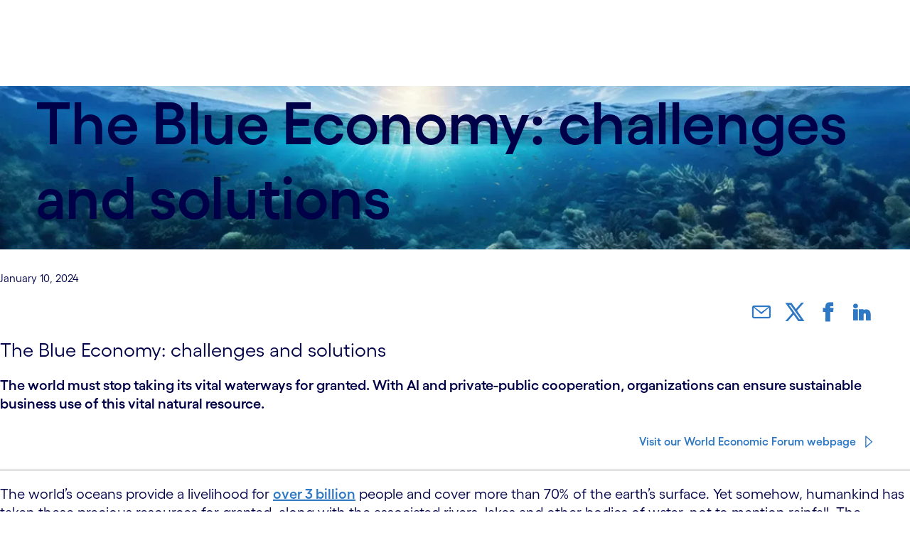

--- FILE ---
content_type: text/html; charset=utf-8
request_url: https://www.cognizant.com/us/en/insights/insights-blog/the-blue-economy-challenges-and-solutions-wf2363751
body_size: 5349
content:
<!DOCTYPE html>
<html>
  <head>
    <title>The Blue Economy: challenges and solutions</title>
    <link rel="canonical" href="https://www.cognizant.com/us/en/insights/insights-blog/the-blue-economy-challenges-and-solutions-wf2363751">
    <meta name="description" content="The world must stop taking its vital waterways for granted. With AI and private-public cooperation, organizations can ensure sustainable business use of this vital natural resource.">
    <meta property="og:title" content="The Blue Economy: challenges and solutions">
    <meta property="og:description" content="The world must stop taking its vital waterways for granted. With AI and private-public cooperation, organizations can ensure sustainable business use of this vital natural resource.">
    <meta property="og:url" content="https://www.cognizant.com/us/en/insights/insights-blog/the-blue-economy-challenges-and-solutions-wf2363751">
    <meta property="og:image" content="https://cognizant.scene7.com/is/image/cognizant/wf2363751-the-blue-economy-challenges-and-solutions-social-header">
    <meta property="og:image:secure_url" content="https://www.cognizant.com/us/en/insights/insights-blog/media_1c37eb59d8da8a09bfa439c9247a9650428215cef.webp?width=1200&#x26;format=pjpg&#x26;optimize=medium">
    <meta name="twitter:card" content="summary_large_image">
    <meta name="twitter:title" content="The Blue Economy: challenges and solutions">
    <meta name="twitter:description" content="The world must stop taking its vital waterways for granted. With AI and private-public cooperation, organizations can ensure sustainable business use of this vital natural resource.">
    <meta name="twitter:image" content="https://cognizant.scene7.com/is/image/cognizant/wf2363751-the-blue-economy-challenges-and-solutions-social-header">
    <meta property=":path" content="/content/cognizant-dot-com/metadata/jcr:content/row">
    <meta name="google-site-verification" content="HCzocpGBJtpJTOBRjd5lwNGB6OGi4NZ-st9nMP8Pwgg">
    <meta name="theme" content="default">
    <meta name="header-template" content="default-template">
    <meta property="og:type" content="article">
    <meta name="application-json" content="{ &#x22;@context&#x22;: &#x22;https://schema.org&#x22;, &#x22;@type&#x22;: &#x22;NewsArticle&#x22;, &#x22;headline&#x22;: &#x22;The Blue Economy: challenges and solutions&#x22;, &#x22;image&#x22;: [ &#x22;https://cognizant.scene7.com/is/image/cognizant/wf2363751-the-blue-economy-challenges-and-solutions-social-header&#x22; ], &#x22;datePublished&#x22;: &#x22;2024-01-10T00:00:00.000Z&#x22;, &#x22;dateModified&#x22;: &#x22;2024-05-23T09:19:41.964Z&#x22;, &#x22;author&#x22;: [{&#x22;@type&#x22;: &#x22;Person&#x22;,&#x22;name&#x22;: &#x22;Manoj Mehta&#x22;}] }">
    <meta name="language" content="en-US">
    <meta name="industry" content="THE-BLUE-ECONOMY-CHALLENGES-AND-SOLUTIONS-WF2363751">
    <meta name="industry_type" content="insights-blog">
    <meta name="pagecreateddate" content="2024-01-10">
    <meta name="pagepublishdate" content="2024-05-23">
    <meta name="viewport" content="width=device-width, initial-scale=1">
    <script src="/scripts/aem.js" type="module"></script>
    <script src="/scripts/scripts.js" type="module"></script>
    <link rel="stylesheet" href="/styles/styles.css">
    <link rel="icon" type="image/png" sizes="16x16" href="/content/dam/cognizant-dot-com/favicon/default-favicon/16x16.png">
    <link rel="icon" type="image/png" sizes="32x32" href="/content/dam/cognizant-dot-com/favicon/default-favicon/32x32.png">
    <link rel="apple-touch-icon" sizes="120x120" href="/content/dam/cognizant-dot-com/favicon/default-favicon/120x120.png">
    <link rel="apple-touch-icon" sizes="152x152" href="/content/dam/cognizant-dot-com/favicon/default-favicon/152x152.png">
    <link rel="apple-touch-icon" sizes="180x180" href="/content/dam/cognizant-dot-com/favicon/default-favicon/180x180.png">
  </head>
  <body>
    <header></header>
    <main>
      <div>
        <div class="hero pos-center hero-height-300px heading-text-white htag-h3 bg-opacity-50-sm-primary column-col-md-6 row-justify-content-start padding-py-2 h-500">
          <div>
            <div>
              <picture>
                <source type="image/webp" srcset="./media_1c37eb59d8da8a09bfa439c9247a9650428215cef.webp?width=2000&#x26;format=webply&#x26;optimize=medium" media="(min-width: 600px)">
                <source type="image/webp" srcset="./media_1c37eb59d8da8a09bfa439c9247a9650428215cef.webp?width=750&#x26;format=webply&#x26;optimize=medium">
                <source type="image/webp" srcset="./media_1c37eb59d8da8a09bfa439c9247a9650428215cef.webp?width=2000&#x26;format=webp&#x26;optimize=medium" media="(min-width: 600px)">
                <img loading="lazy" alt="" src="./media_1c37eb59d8da8a09bfa439c9247a9650428215cef.webp?width=750&#x26;format=webp&#x26;optimize=medium" width="1200" height="300">
              </picture>
            </div>
          </div>
          <div>
            <div>
              <h1 id="the-blue-economy-challenges-and-solutions">The Blue Economy: challenges and solutions</h1>
            </div>
          </div>
        </div>
        <div class="text level-1 cog-container-col-two-8-4-level-1 rm-bottom-padding-level-1 id-container-f18dad5ee5-level-1 contains-cog-container-level-1 level-2 id-container-eb2844cb6a-level-2 level-3 cog-container-col-two-6-6-level-3 rm-vertical-padding-level-3 rm-horizontal-padding-level-3 rm-top-padding-level-3 rm-bottom-padding-level-3 rm-middle-gap-level-3 id-container-c1bad677cd-level-3 contains-cog-container-level-3">
          <div>
            <div>&#x3C;p>&#x3C;br> &#x3C;span class="small">January 10, 2024&#x3C;/span>&#x3C;/p></div>
          </div>
        </div>
        <div class="social-share social-share variation-share small-icons text-start text-md-end level-1 cog-container-col-two-8-4-level-1 rm-bottom-padding-level-1 id-container-f18dad5ee5-level-1 contains-cog-container-level-1 level-2 id-container-eb2844cb6a-level-2 level-3 cog-container-col-two-6-6-level-3 rm-vertical-padding-level-3 rm-horizontal-padding-level-3 rm-top-padding-level-3 rm-bottom-padding-level-3 rm-middle-gap-level-3 id-container-c1bad677cd-level-3 contains-cog-container-level-3">
          <div>
            <div><a href="">email</a> <a href="">twitter</a> <a href="">facebook</a> <a href="">linkedin</a></div>
          </div>
        </div>
        <div class="title title level-1 cog-container-col-two-8-4-level-1 rm-bottom-padding-level-1 id-container-f18dad5ee5-level-1 contains-cog-container-level-1 level-2 id-container-eb2844cb6a-level-2">
          <div>
            <div>
              <h5 id="the-blue-economy-challenges-and-solutions-1">The Blue Economy: challenges and solutions</h5>
            </div>
          </div>
        </div>
        <div class="text level-1 cog-container-col-two-8-4-level-1 rm-bottom-padding-level-1 id-container-f18dad5ee5-level-1 contains-cog-container-level-1 level-2 id-container-eb2844cb6a-level-2">
          <div>
            <div>&#x3C;p>&#x3C;b>The world must stop taking its vital waterways for granted. With AI and private-public cooperation, organizations can ensure sustainable business use of this vital natural resource.&#x3C;/b>&#x3C;/p></div>
          </div>
        </div>
        <div class="custom-button button link-like-button cog-button-small text-end blank level-1 cog-container-col-two-8-4-level-1 rm-bottom-padding-level-1 id-container-f18dad5ee5-level-1 contains-cog-container-level-1 level-2 id-container-eb2844cb6a-level-2">
          <div>
            <div><a href="/us/en/world-economic-forum-annual-meeting-2024">Visit our World Economic Forum webpage</a></div>
          </div>
        </div>
        <div class="separator separator h-1 bg-gray-medium mb-1 my-1 d-flex level-1 cog-container-col-two-8-4-level-1 rm-bottom-padding-level-1 id-container-f18dad5ee5-level-1 contains-cog-container-level-1 level-2 id-container-eb2844cb6a-level-2">
          <div>
            <div></div>
          </div>
        </div>
        <div class="text level-1 cog-container-col-two-8-4-level-1 rm-bottom-padding-level-1 id-container-f18dad5ee5-level-1 contains-cog-container-level-1 level-2 id-container-eb2844cb6a-level-2">
          <div>
            <div>&#x3C;p>The world’s oceans provide a livelihood for &#x3C;a href="<a href="https://www.cbd.int/article/exploring-linkages-between-ocean-biodiversity-8June2022">https://www.cbd.int/article/exploring-linkages-between-ocean-biodiversity-8June2022</a>" target="_blank" rel="noopener noreferrer">over 3 billion&#x3C;/a> people and cover more than 70% of the earth’s surface. Yet somehow, humankind has taken these precious resources for granted, along with the associated rivers, lakes and other bodies of water, not to mention rainfall. The neglect has been going on for so long that the health of these vital natural resources has been severely degraded by over-exploitation and the impacts of climate change.&#x3C;/p> &#x3C;p>This mismanagement can’t continue. For the sake of the planet’s very survival, it’s time to begin restoring the world’s oceans. But there’s also an economic imperative for taking aggressive action on regenerating the world’s marine environment: the sustainability of the “Blue Economy” itself.&#x3C;/p> &#x3C;h4>Challenges to the Blue Economy&#x3C;/h4> &#x3C;p>The Blue Economy encompasses multiple economic sectors related to oceans, seas and coasts: Blue Food, Blue Energy, Blue Transportation, Blue Carbon and Blue Life. Combined, these industries account for &#x3C;a href="<a href="https://www.worldbank.org/en/topic/oceans-fisheries-and-coastal-economies">https://www.worldbank.org/en/topic/oceans-fisheries-and-coastal-economies</a>" target="_blank" rel="noopener noreferrer">$1.5 trillion&#x3C;/a> of the annual global economy, &#x3C;a href="<a href="https://www.worldbank.org/en/topic/oceans-fisheries-and-coastal-economies">https://www.worldbank.org/en/topic/oceans-fisheries-and-coastal-economies</a>" target="_blank" rel="noopener noreferrer">according to the World Bank&#x3C;/a>&#x3C;u>, &#x3C;/u>and are expected to provide a value of &#x3C;a href="<a href="https://assets.publishing.service.gov.uk/government/uploads/system/uploads/attachment%5C_data/file/706956/foresight-future-of-the-sea-report.pdf">https://assets.publishing.service.gov.uk/government/uploads/system/uploads/attachment\_data/file/706956/foresight-future-of-the-sea-report.pdf</a>" target="_blank" rel="noopener noreferrer">$4 trillion to $6 trillion&#x3C;/a> to the global economy by 2030.&#x3C;/p> &#x3C;p>Due to the oceans’ accelerating degradation, industries that rely on the Blue Economy have found it more difficult to run their businesses predictably and profitably. Prompt, energetic action is needed to ensure the long-term health of our oceans and the communities that rely on them. It’s a challenge too vast for any single entity to address on its own; instead, leaders from the public and private sectors need to put aside their differences—and use the powerful tools at hand—to address sustainable use of the world’s waterways for business and economic value.&#x3C;/p> &#x3C;p>Of all the tools at their disposal, artificial intelligence has a critical role to play. AI churns through data in volumes, and at speeds, that seemed impossible just a few years ago. It can provide not just reports but also &#x3C;i>insights&#x3C;/i> that take into account every imaginable interrelationship and variable of this incredibly complex and important challenge (as well as some that are &#x3C;i>un&#x3C;/i>imaginable to any single human mind).&#x3C;/p> &#x3C;h4>How AI can help the Blue Economy&#x3C;/h4> &#x3C;p>Here are just a few ways AI-enabled solutions can address the health of the Blue Economy:&#x3C;/p> &#x3C;ul> &#x3C;li>&#x3C;b>Marine ecosystem monitoring. &#x3C;/b>AI technologies such as remote sensing, drones and underwater robots can be used to monitor marine ecosystems and collect data, including temperature, acidity, oxygen levels and biodiversity.&#x26;nbsp;This data will help companies associated with ocean industries understand the health and dynamics of the ocean ecosystem, identify areas that are at risk from climate change and take appropriate measures.&#x3C;br> &#x3C;br> &#x3C;/li> &#x3C;li>&#x3C;b>Ocean precision and climate models. &#x3C;/b>AI can assist in developing advanced ocean precision models that simulate and predict the impacts of climate change on oceans and optimize shipping routes.&#x26;nbsp;These models will help businesses make informed decisions about mitigating climate change impacts and achieve their own sustainability goals.&#x3C;br> &#x3C;br> &#x3C;/li> &#x3C;li>&#x3C;b>Blue Food. &#x3C;/b>AI can help optimize fish farming practices by analyzing data on fish populations, fishing patterns and environmental conditions, thus reducing overfishing and improving overall fish health. Using AI, businesses can determine optimal fishing locations and gear types, and predict the quantity, quality and precise nutritional needs of fish populations.&#x26;nbsp;Such pinpoint analysis will reduce the ecological footprint of fishing activities and promote sustainable fishing practices.&#x3C;br> &#x3C;br> &#x3C;/li> &#x3C;li>&#x3C;b>Blue Energy. &#x3C;/b>AI can support the development of alternative energy sources such as offshore wind, tidal and wave energy. By analyzing data on ocean currents, wind patterns and seabed conditions, the technology will help optimize the design, placement and maintenance of offshore renewable energy systems. This will lead to more efficient and effective use of these clean energy sources, thus reducing dependence on fossil fuels.&#x3C;br> &#x3C;br> &#x3C;/li> &#x3C;li>&#x3C;b>Blue Transport. &#x3C;/b>AI-driven analysis of ocean models will help optimize voyage planning and improve maritime transport operations. Maritime operators can use AI to optimize ship routes, reduce fuel consumption and minimize emissions. This will contribute to the decarbonization of the oceans, aligning with global sustainability goals and reducing the environmental impact of maritime transport.&#x3C;br> &#x3C;br> AI can also enhance ocean liner resilience by&#x3C;b> &#x3C;/b>optimizing operations, improving decision-making and minimizing disruptions, delays and unforeseen challenges. For example, by using digital twins and real-time data on vessel movements, weather conditions and port congestion, &#x3C;a href="<a href="/no/en/industries/ocean">https://www.cognizant.com/no/en/industries/ocean</a>" target="_blank" rel="noopener noreferrer">Cognizant Ocean&#x3C;/a> helps maritime operators plan and optimize their supply chain activities; reduce inventory costs; minimize delays; and promote efficient logistics operations. All of this benefits both the ocean industry and global supply chains.&#x3C;/li> &#x3C;/ul></div>
          </div>
        </div>
        <div class="text level-1 cog-container-col-two-8-4-level-1 rm-bottom-padding-level-1 id-container-f18dad5ee5-level-1 contains-cog-container-level-1 level-2 id-container-eb2844cb6a-level-2">
          <div>
            <div>&#x3C;h4>The Blue Economy imperative&#x3C;/h4> &#x3C;p>The key to mitigating further water pollution will be creating holistic overviews of our oceans and rivers that not only identify but also predict incidents of pollution; this will speed the decision-making process, allowing intervention before accidents happen. By investing in these technologies, businesses can give a voice to the earth’s water resources. Leveraging the power of data and AI is no longer a nice add-on, but a necessity.&#x3C;/p> &#x3C;p>Moreover, governance of the world’s oceans needs to become a cooperative effort by both private and public entities. These organizations need to work together to unify fragmented regulatory requirements and ensure regulatory adherence.&#x3C;/p> &#x3C;p>Clearly, none of these changes can be made by a single institution or organization; addressing the Blue Economy will require a vast and cooperative ecosystem. Organizations associated with this vital area need to embark on this industrial shift together throughout the ideation, innovation and implementation phases.&#x3C;/p> &#x3C;p>&#x3C;i>To learn more, follow us at the&#x26;nbsp;&#x3C;/i>&#x3C;a href="<a href="/us/en/world-economic-forum-annual-meeting-2024">https://www.cognizant.com/us/en/world-economic-forum-annual-meeting-2024</a>" target="_blank" rel="noopener noreferrer">&#x3C;i>World Economic Forum&#x3C;/i>&#x3C;/a>&#x3C;i>&#x26;nbsp;Annual Meeting at Davos.&#x3C;br> &#x26;nbsp;&#x3C;/i>&#x3C;/p></div>
          </div>
        </div>
        <div class="separator separator h-1 my-1 d-flex my-half d-flex level-1 cog-container-col-two-8-4-level-1 rm-bottom-padding-level-1 id-container-f18dad5ee5-level-1 contains-cog-container-level-1 level-2 id-container-ec2b9164c4-level-2">
          <div>
            <div></div>
          </div>
        </div>
        <div class="separator separator h-1 level-1 cog-container-col-two-8-4-level-1 rm-bottom-padding-level-1 id-container-f18dad5ee5-level-1 contains-cog-container-level-1 level-2 id-container-ec2b9164c4-level-2 level-3 cog-container-col-one-10-center-level-3 bg-primary-level-3 rm-vertical-padding-level-3 id-container-b6e8f38e9b-level-3 contains-cog-container-level-3">
          <div>
            <div></div>
          </div>
        </div>
        <div class="teaser teaser-col-one-10-center getteaserid-teaser-fac5f72ad9 teaser cog-teaser icon-hz-teaser vertical-middle image-round blog-profile grid-view level-1 cog-container-col-two-8-4-level-1 rm-bottom-padding-level-1 id-container-f18dad5ee5-level-1 contains-cog-container-level-1 level-2 id-container-ec2b9164c4-level-2 level-3 cog-container-col-one-10-center-level-3 bg-primary-level-3 rm-vertical-padding-level-3 id-container-b6e8f38e9b-level-3 contains-cog-container-level-3">
          <div>
            <div>
              <picture>
                <source type="image/webp" srcset="./media_1cd624ec2cf140bc69d42e46f94d3fa3cc93f6c7c.webp?width=2000&#x26;format=webply&#x26;optimize=medium" media="(min-width: 600px)">
                <source type="image/webp" srcset="./media_1cd624ec2cf140bc69d42e46f94d3fa3cc93f6c7c.webp?width=750&#x26;format=webply&#x26;optimize=medium">
                <source type="image/webp" srcset="./media_1cd624ec2cf140bc69d42e46f94d3fa3cc93f6c7c.webp?width=2000&#x26;format=webp&#x26;optimize=medium" media="(min-width: 600px)">
                <img loading="lazy" alt="Author Image" src="./media_1cd624ec2cf140bc69d42e46f94d3fa3cc93f6c7c.webp?width=750&#x26;format=webp&#x26;optimize=medium" width="150" height="150">
              </picture>
            </div>
          </div>
          <div>
            <div>
              <h5 id="manoj-mehta">Manoj Mehta</h5>
              <p>Head of Cognizant Europe, Middle East and Africa</p>
            </div>
          </div>
        </div>
        <div class="separator separator h-1 level-1 cog-container-col-two-8-4-level-1 rm-bottom-padding-level-1 id-container-f18dad5ee5-level-1 contains-cog-container-level-1 level-2 id-container-ec2b9164c4-level-2 level-3 cog-container-col-one-10-center-level-3 bg-primary-level-3 rm-vertical-padding-level-3 id-container-b6e8f38e9b-level-3 contains-cog-container-level-3">
          <div>
            <div></div>
          </div>
        </div>
        <div class="text level-1 cog-container-col-two-8-4-level-1 rm-bottom-padding-level-1 id-container-f18dad5ee5-level-1 contains-cog-container-level-1 level-2 id-container-ec2b9164c4-level-2 level-3 cog-container-col-one-10-center-level-3 bg-primary-level-3 rm-vertical-padding-level-3 id-container-b6e8f38e9b-level-3 contains-cog-container-level-3">
          <div>
            <div>&#x3C;p>Manoj Mehta is the Head of Europe, Middle East and Africa (EMEA), responsible for the strategic direction, operational performance, commercial and delivery interests in Northern, Central and Southern Europe, Middle East, Africa, and the UK and Ireland.&#x3C;/p> &#x3C;p>&#x3C;a href="mailto:<a href="mailto:Manoj.Mehta@cognizant.com">Manoj.Mehta@cognizant.com</a>"><a href="mailto:Manoj.Mehta@cognizant.com">Manoj.Mehta@cognizant.com</a>&#x3C;/a>&#x3C;/p></div>
          </div>
        </div>
        <div class="social-share social-share variation-links hastitle level-1 cog-container-col-two-8-4-level-1 rm-bottom-padding-level-1 id-container-f18dad5ee5-level-1 contains-cog-container-level-1 level-2 id-container-ec2b9164c4-level-2 level-3 cog-container-col-one-10-center-level-3 bg-primary-level-3 rm-vertical-padding-level-3 id-container-b6e8f38e9b-level-3 contains-cog-container-level-3">
          <div>
            <div>
              <p>Follow</p>
              <p><a href="https://www.linkedin.com/in/manojmehta123/?originalSubdomain=nl">linkedin</a></p>
            </div>
          </div>
        </div>
        <div class="separator separator h-1 level-1 cog-container-col-two-8-4-level-1 rm-bottom-padding-level-1 id-container-f18dad5ee5-level-1 contains-cog-container-level-1 level-2 id-container-ec2b9164c4-level-2 level-3 cog-container-col-one-10-center-level-3 bg-primary-level-3 rm-vertical-padding-level-3 id-container-b6e8f38e9b-level-3 contains-cog-container-level-3">
          <div>
            <div></div>
          </div>
        </div>
        <div class="separator separator h-1 mb-1 my-1 d-flex level-1 cog-container-col-two-8-4-level-1 rm-bottom-padding-level-1 id-container-f18dad5ee5-level-1 contains-cog-container-level-1 level-2 id-container-ec2b9164c4-level-2">
          <div>
            <div></div>
          </div>
        </div>
        <div class="title title cog-title level-1 cog-container-col-two-8-4-level-1 rm-bottom-padding-level-1 id-container-f18dad5ee5-level-1 contains-cog-container-level-1 level-2 id-container-ec2b9164c4-level-2">
          <div>
            <div>
              <h5 id="latest-posts">Latest posts</h5>
            </div>
          </div>
        </div>
        <div class="related-card-info related-section-v2-articles level-1 cog-container-col-two-8-4-level-1 rm-bottom-padding-level-1 id-container-f18dad5ee5-level-1 contains-cog-container-level-1 level-2 id-container-ec2b9164c4-level-2 dynamicvariation">
          <div>
            <div>apiUrl</div>
            <div>/content/cognizant-dot-com/us/en/insights/insights-blog/the-blue-economy-challenges-and-solutions-wf2363751/jcr:content/root/container/ctscontainerwidthcon/container_759312920/relatedsection.search.json</div>
          </div>
          <div>
            <div>limit</div>
            <div></div>
          </div>
          <div>
            <div>errorMsg</div>
            <div>Oops! There is an error in the search. Please try again</div>
          </div>
          <div>
            <div>noDataMsg</div>
            <div></div>
          </div>
          <div>
            <div>layout</div>
            <div></div>
          </div>
          <div>
            <div>variation</div>
            <div>vertical</div>
          </div>
          <div>
            <div>pretitle</div>
            <div></div>
          </div>
          <div>
            <div>description</div>
            <div>true</div>
          </div>
          <div>
            <div>truncate</div>
            <div>enabled</div>
          </div>
          <div>
            <div>readmore</div>
            <div>Know more</div>
          </div>
          <div>
            <div>target</div>
            <div>_self</div>
          </div>
          <div>
            <div>seemore</div>
            <div>See more</div>
          </div>
          <div>
            <div>seeless</div>
            <div>See less</div>
          </div>
          <div>
            <div>MaxDisplayTiles</div>
            <div>5</div>
          </div>
          <div>
            <div>isShowAuthorName</div>
            <div>false</div>
          </div>
          <div>
            <div>isShowReadTime</div>
            <div>false</div>
          </div>
          <div>
            <div>initialDisplayTiles</div>
            <div>5</div>
          </div>
          <div>
            <div>dateFormat</div>
            <div>MM.dd.yyyy</div>
          </div>
          <div>
            <div>numberOfLinesDescription</div>
            <div>3</div>
          </div>
          <div>
            <div>null</div>
          </div>
        </div>
        <div class="section-metadata">
          <div>
            <div>style</div>
            <div>Background Transparent, rm bottom padding</div>
          </div>
        </div>
      </div>
      <div>
        <div class="teaser desc-link teaser-undefined getteaserid-teaser-9107022ae4 teaser cog-teaser horizontal-view fill-button bg-primary level-1 id-container-e195510d7d-level-1 contains-cog-container-level-1">
          <div>
            <div>
              <picture>
                <source type="image/webp" srcset="./media_112589008a73d3f6edf2f0d8d13b01adc07aea2f1.webp?width=2000&#x26;format=webply&#x26;optimize=medium" media="(min-width: 600px)">
                <source type="image/webp" srcset="./media_112589008a73d3f6edf2f0d8d13b01adc07aea2f1.webp?width=750&#x26;format=webply&#x26;optimize=medium">
                <source type="image/webp" srcset="./media_112589008a73d3f6edf2f0d8d13b01adc07aea2f1.webp?width=2000&#x26;format=webp&#x26;optimize=medium" media="(min-width: 600px)">
                <img loading="lazy" alt="Digital waves" src="./media_112589008a73d3f6edf2f0d8d13b01adc07aea2f1.webp?width=750&#x26;format=webp&#x26;optimize=medium" width="400" height="250">
              </picture>
            </div>
          </div>
          <div>
            <div>
              <h3 id="crafting-a-more-sustainable-future-through-technology"><a href="/us/en/industries/ocean">Crafting a more sustainable future through technology</a></h3>
              <p>Visit the <a href="/us/en/industries/ocean">Blue Economy</a> section of our website.</p>
              <p><a href="/us/en/industries/ocean">Know more</a></p>
            </div>
          </div>
        </div>
        <div class="section-metadata">
          <div>
            <div>style</div>
            <div>Background Transparent</div>
          </div>
        </div>
      </div>
      <div>
        <div class="title title cog-title mb-1 level-1 cog-container-col-one-1-level-1 id-container-5e98e0f3c5-level-1 contains-cog-container-level-1">
          <div>
            <div>
              <h3 id="related-posts">Related posts</h3>
            </div>
          </div>
        </div>
        <div class="related-card-info level-1 cog-container-col-one-1-level-1 id-container-5e98e0f3c5-level-1 contains-cog-container-level-1 dynamicvariation">
          <div>
            <div>apiUrl</div>
            <div>/content/cognizant-dot-com/us/en/insights/insights-blog/the-blue-economy-challenges-and-solutions-wf2363751/jcr:content/root/container/ctscontainerwidthcon_1391314226/relatedsection.search.json</div>
          </div>
          <div>
            <div>limit</div>
            <div>8</div>
          </div>
          <div>
            <div>errorMsg</div>
            <div>Oops! There is an error in the search. Please try again</div>
          </div>
          <div>
            <div>noDataMsg</div>
            <div>No Results found</div>
          </div>
          <div>
            <div>layout</div>
            <div>4</div>
          </div>
          <div>
            <div>variation</div>
            <div>horizontal</div>
          </div>
          <div>
            <div>pretitle</div>
            <div>false</div>
          </div>
          <div>
            <div>description</div>
            <div>true</div>
          </div>
          <div>
            <div>truncate</div>
            <div>enabled</div>
          </div>
          <div>
            <div>readmore</div>
            <div>Know more</div>
          </div>
          <div>
            <div>target</div>
            <div>_self</div>
          </div>
          <div>
            <div>seemore</div>
            <div>See more</div>
          </div>
          <div>
            <div>seeless</div>
            <div>See less</div>
          </div>
          <div>
            <div>MaxDisplayTiles</div>
            <div></div>
          </div>
          <div>
            <div>isShowAuthorName</div>
            <div></div>
          </div>
          <div>
            <div>isShowReadTime</div>
            <div></div>
          </div>
          <div>
            <div>initialDisplayTiles</div>
            <div></div>
          </div>
          <div>
            <div>dateFormat</div>
            <div></div>
          </div>
          <div>
            <div>numberOfLinesDescription</div>
            <div></div>
          </div>
          <div>
            <div><a href="#hide-static">See more</a></div>
          </div>
        </div>
        <div class="section-metadata">
          <div>
            <div>style</div>
            <div>Background Transparent</div>
          </div>
        </div>
      </div>
      <div>
        <div class="subscription-box sub-link-button level-1 id-container-7f12aefc59-level-1">
          <div>
            <div>
              <h5 id="keep-up-with-ai-innovations-for-business">Keep up with AI innovations for business</h5>
              <p>AI is moving fast. Our bimonthly LinkedIn newsletter helps you do the same. Subscribe for breaking AI news and actionable insights.</p>
            </div>
          </div>
          <div>
            <div><a href="https://www.linkedin.com/newsletters/ai-for-impact-7366540403853910019">Subscribe</a></div>
          </div>
        </div>
      </div>
    </main>
    <footer></footer>
  </body>
</html>


--- FILE ---
content_type: text/html; charset=utf-8
request_url: https://www.cognizant.com/fragments/us/en/site/header/master.plain.html
body_size: 10944
content:

<div>
  <div class="header cognizant-navigation threshold-1000 hide-search-false hide-autocomplete-false search-char-limit-250 cx-value-13cfa1c9acd0a4c22 placeholder-value-search">
    <div>
      <div>
        <ul>
          <li>
            <p><a href="/us/en/careers">Careers</a></p>
          </li>
          <li>
            <p><a href="https://news.cognizant.com/">News</a></p>
          </li>
          <li>
            <p><a href="/us/en/events">Events</a></p>
          </li>
          <li>
            <p><a href="https://investors.cognizant.com/default.aspx">Investors</a></p>
          </li>
          <li>
            <ul>
              <li>
                <p><a href="#">US-EN</a></p>
                <p>Americas</p>
                <ul>
                  <li><a href="/us/en">Argentina</a></li>
                  <li><a href="/us/en">Brazil</a></li>
                  <li><a href="/ca/en">Canada</a> ( <a href="/ca/en">En</a> | <a href="/ca/fr">Fr</a> )</li>
                  <li><a href="/us/en">Costa Rica</a></li>
                  <li><a href="/us/en">El Salvador</a></li>
                  <li><a href="/mx/en">Mexico</a></li>
                  <li><a href="/us/en">United States</a></li>
                </ul>
                <p>Middle East</p>
                <ul>
                  <li><a href="/ae/en">Visit our Regional Website</a></li>
                </ul>
                <p>Europe</p>
                <ul>
                  <li><a href="/be/nl">Belgium</a> ( <a href="/be/fr">Fr</a> | <a href="/be/nl">Nl</a> | <a href="/be/en">En</a> )</li>
                  <li><a href="/dk/en">Denmark</a></li>
                  <li><a href="/us/en">Finland</a></li>
                  <li><a href="/fr/fr">France</a></li>
                  <li><a href="/de/de">Germany</a></li>
                  <li><a href="/hu/en">Hungary</a></li>
                  <li><a href="/it/it">Italy</a></li>
                  <li><a href="/lv/en">Latvia</a></li>
                  <li><a href="/lt/en">Lithuania</a></li>
                  <li><a href="/no/en">Norway</a></li>
                  <li><a href="/pl/en">Poland</a></li>
                  <li><a href="/pt/pt">Portugal</a></li>
                  <li><a href="/ro/en">Romania</a></li>
                  <li><a href="/es/es">Spain</a></li>
                  <li><a href="/se/en">Sweden</a></li>
                  <li><a href="/ch/de">Switzerland</a> ( <a href="/ch/fr">Fr</a> | <a href="/ch/en">En</a> | <a href="/ch/de">De</a> )</li>
                  <li><a href="/nl/nl">The Netherlands</a></li>
                  <li><a href="/uk/en">United Kingdom &#x26; Ireland</a></li>
                </ul>
                <p>Asia Pacific</p>
                <ul>
                  <li><a href="/au/en">Australia</a></li>
                  <li><a href="/cn/zh">China</a> ( <a href="/cn/en">En</a> | <a href="/cn/zh">中文</a> )</li>
                  <li><a href="/hk/en">Hong Kong SAR</a></li>
                  <li><a href="/in/en">India</a></li>
                  <li><a href="/jp/ja">Japan ( 日本語 )</a></li>
                  <li><a href="/my/en">Malaysia</a></li>
                  <li><a href="/nz/en">New Zealand</a></li>
                  <li><a href="/ph/en">Philippines</a></li>
                  <li><a href="/sg/en">Singapore</a></li>
                  <li><a href="/thailand">Thailand</a></li>
                </ul>
              </li>
            </ul>
          </li>
        </ul>
      </div>
    </div>
    <div>
      <div><a href="/us/en"><picture>
            <source type="image/webp" srcset="./media_1808da395be9f77c0124de824530b0338915414a8.svg?width=2000&#x26;format=webply&#x26;optimize=medium" media="(min-width: 600px)">
            <source type="image/webp" srcset="./media_1808da395be9f77c0124de824530b0338915414a8.svg?width=750&#x26;format=webply&#x26;optimize=medium">
            <source type="image/svg+xml" srcset="./media_1808da395be9f77c0124de824530b0338915414a8.svg?width=2000&#x26;format=svg&#x26;optimize=medium" media="(min-width: 600px)">
            <img loading="lazy" alt="Cognizant logo" src="./media_1808da395be9f77c0124de824530b0338915414a8.svg?width=750&#x26;format=svg&#x26;optimize=medium" width="246" height="44">
          </picture></a></div>
      <div>
        <ul>
          <li>
            <p><a href="">Industries</a></p>
            <ul>
              <li>
                <p><a href="">Featured</a></p>
              </li>
              <li>
                <p><a href="">Automotive</a></p>
              </li>
              <li>
                <p><a href="">Banking</a></p>
              </li>
              <li>
                <p><a href="">Blue economy</a></p>
              </li>
              <li>
                <p><a href="">Capital markets</a></p>
              </li>
              <li>
                <p><a href="">Communications, media &#x26; technology</a></p>
              </li>
              <li>
                <p><a href="">Consumer goods</a></p>
              </li>
              <li>
                <p><a href="">Education</a></p>
              </li>
              <li>
                <p><a href="">Healthcare</a></p>
              </li>
              <li>
                <p><a href="">Information services</a></p>
              </li>
              <li>
                <p><a href="">Insurance</a></p>
              </li>
              <li>
                <p><a href="">Life sciences</a></p>
              </li>
              <li>
                <p><a href="">Manufacturing</a></p>
              </li>
              <li>
                <p><a href="">Oil &#x26; gas</a></p>
              </li>
              <li>
                <p><a href="">Retail</a></p>
              </li>
              <li>
                <p><a href="">Transportation &#x26; logistics</a></p>
              </li>
              <li>
                <p><a href="">Travel &#x26; hospitality</a></p>
              </li>
              <li>
                <p><a href="">Utilities</a></p>
              </li>
            </ul>
            <ul>
              <li>
                <h6 id="featured">Featured</h6>
                <p>Discover industry-specific solutions and expertise.</p>
                <ul>
                  <li>
                    <p><a href="https://www.belcan.com/solutions/">Aerospace &#x26; defense</a></p>
                    <p>Solve your toughest A&#x26;D challenges with Belcan.</p>
                  </li>
                  <li>
                    <p><a href="/us/en/industries/life-sciences-technology-solutions/gmp-manufacturing-solutions/digital-lab-informatics-automation">Digital lab solutions</a></p>
                    <p>Ignite peak performance and efficiency in your business.</p>
                  </li>
                  <li>
                    <p><a href="/en_us/industries/documents/generative-ai-in-the-manufacturing-industry.pdf">Gen AI tools</a></p>
                    <p>Reimagine your manufacturing competitive advantage.</p>
                  </li>
                  <li>
                    <p><a href="/us/en/industries/banking-technology-solutions">Banking technology solutions</a></p>
                    <p>Accelerate growth with customer-focused solutions.</p>
                  </li>
                </ul>
              </li>
              <li>
                <p><a href="/us/en/industries/automotive-technology-solutions">Automotive</a></p>
                <p>Turbocharge automotive transformation with scalable IT solutions and gen AI deployment.</p>
                <p><a href="/us/en/industries/automotive-technology-solutions">See our capabilities</a></p>
                <ul>
                  <li><a href="/us/en/industries/automotive-technology-solutions/connectivity">Connectivity</a></li>
                  <li><a href="/us/en/industries/automotive-technology-solutions/connected-car-engineering">Product engineering</a></li>
                </ul>
              </li>
              <li>
                <p><a href="/us/en/industries/banking-technology-solutions">Banking</a></p>
                <p>Maintain your competitive advantage with streamlined processes and strategies.</p>
                <p><a href="/us/en/industries/banking-technology-solutions">Learn how</a></p>
                <ul>
                  <li><a href="/us/en/industries/banking-technology-solutions/bts-business-process-services">Business process services</a></li>
                  <li><a href="/us/en/industries/banking-technology-solutions/data-and-ai-for-financial-services">Data &#x26; AI for financial services</a></li>
                  <li><a href="/us/en/industries/banking-technology-solutions/digital-banking">Digital banking</a></li>
                  <li><a href="/us/en/industries/banking-technology-solutions/digital-lending-solutions">Lending</a></li>
                  <li><a href="/us/en/industries/banking-technology-solutions/paycheck-protection-program-forgiveness-solution">Paycheck protection program</a></li>
                  <li><a href="/us/en/industries/banking-technology-solutions/payment-hub">Payment hub modernization</a></li>
                  <li><a href="/us/en/industries/banking-technology-solutions/digital-payments">Payments</a></li>
                  <li><a href="/us/en/industries/banking-technology-solutions/real-time-payments-solution">Real-time payments</a></li>
                  <li><a href="/us/en/industries/banking-technology-solutions/retail-commercial">Retail &#x26; commercial banking</a></li>
                  <li><a href="/us/en/industries/banking-technology-solutions/temenos-implementation-services">Temenos system integration services</a></li>
                </ul>
              </li>
              <li>
                <p><a href="/us/en/industries/ocean">Blue economy</a></p>
                <p>Improve efficiency and sustainability with tech that drives the blue economy forward.</p>
                <p><a href="/us/en/industries/ocean">Get started</a></p>
                <ul>
                  <li><a href="/us/en/industries/ocean/energy">Blue energy</a></li>
                  <li><a href="/us/en/industries/ocean/food">Blue food</a></li>
                  <li><a href="/us/en/industries/ocean/life">Blue life</a></li>
                  <li><a href="/us/en/industries/ocean/transport">Blue transport</a></li>
                </ul>
              </li>
              <li>
                <p><a href="/us/en/industries/capital-markets-technology-solutions">Capital markets</a></p>
                <p>Deepen customer loyalty, drive long-term relationships and boost profitability.</p>
                <p><a href="/us/en/industries/capital-markets-technology-solutions">Get personalized solutions</a></p>
                <ul>
                  <li><a href="/us/en/industries/capital-markets-technology-solutions/asset-management">Asset management</a></li>
                  <li><a href="/us/en/industries/capital-markets-technology-solutions/cmts-business-process-services">Business process services</a></li>
                  <li><a href="/us/en/industries/capital-markets-technology-solutions/wealth-management-digital-client-onboarding">Client onboarding</a></li>
                  <li><a href="/us/en/industries/capital-markets-technology-solutions/data-integrity-and-control-for-trading">Data integrity &#x26; control</a></li>
                  <li><a href="/us/en/industries/capital-markets-technology-solutions/data-strategy-roadmap-for-investments">Data strategy roadmap &#x26; rollout</a></li>
                  <li><a href="/us/en/industries/capital-markets-technology-solutions/exchanges">Exchanges</a></li>
                  <li><a href="/us/en/industries/capital-markets-technology-solutions/fees-billing-solution">Fees &#x26; billing</a></li>
                  <li><a href="/us/en/industries/capital-markets-technology-solutions/wealth-management-front-office-optimization">Front-office optimization</a></li>
                  <li><a href="/us/en/industries/capital-markets-technology-solutions/investment-banking">Investment banking</a></li>
                  <li><a href="/us/en/industries/capital-markets-technology-solutions/market-information-providers">Market information providers</a></li>
                  <li><a href="/us/en/industries/capital-markets-technology-solutions/t1-settlement-solutions">T+1 settlement solutions</a></li>
                  <li><a href="/us/en/industries/capital-markets-technology-solutions/wealth-management">Wealth management</a></li>
                </ul>
              </li>
              <li>
                <p><a href="/us/en/industries/cmt-solutions">Communications, media &#x26; technology</a></p>
                <p>Our data and AI solutions align with your business outcomes and create impactful results.</p>
                <p><a href="/us/en/industries/cmt-solutions">Learn more</a></p>
                <ul>
                  <li><a href="/us/en/industries/cmt-solutions/cmt-business-process-services">Business process services</a></li>
                  <li><a href="/us/en/industries/cmt-solutions/communications">Communications</a></li>
                  <li><a href="/us/en/industries/cmt-solutions/media-entertainment">Media &#x26; entertainment</a></li>
                  <li><a href="/us/en/industries/cmt-solutions/technology">Technology</a></li>
                </ul>
              </li>
              <li>
                <p><a href="/us/en/industries/consumer-goods">Consumer goods</a></p>
                <p>Build a digital culture with strategies that keep you connected with your customers.</p>
                <p><a href="/us/en/industries/consumer-goods">See how</a></p>
                <ul>
                  <li><a href="/us/en/industries/consumer-goods/apparel-footwear">Apparel &#x26; footwear</a></li>
                  <li><a href="/us/en/industries/consumer-goods/consumer-electronics">Consumer electronics</a></li>
                  <li><a href="/us/en/industries/consumer-goods/digital-merchandising-solutions">Digital merchandising solutions</a></li>
                  <li><a href="/us/en/industries/consumer-goods/food-beverage">Food &#x26; beverage</a></li>
                  <li><a href="/us/en/industries/consumer-goods/home-personal-care">Home &#x26; personal care</a></li>
                  <li><a href="/us/en/industries/consumer-goods/trade-promotions-management">Trade promotions management</a></li>
                </ul>
              </li>
              <li>
                <p><a href="/us/en/industries/education-technology-solutions">Education</a></p>
                <p>Personalize learning experiences with education tech and IT solutions—and make learners feel valued.</p>
                <p><a href="/us/en/industries/education-technology-solutions">Explore our capabilities</a></p>
              </li>
              <li>
                <p><a href="/us/en/industries/healthcare-technology-solutions">Healthcare</a></p>
                <p>Explore solutions that improve and unify the care experience for millions of patients.</p>
                <p><a href="/us/en/industries/healthcare-technology-solutions">Learn more</a></p>
                <ul>
                  <li><a href="/us/en/industries/healthcare-technology-solutions/hts-business-process-services">Business process services</a></li>
                  <li><a href="/us/en/industries/healthcare-technology-solutions/cybersecurity">Cognizant security services</a></li>
                  <li><a href="/us/en/industries/healthcare-technology-solutions/digital-healthcare-payer-self-service-solution">Digital healthcare payer</a></li>
                  <li><a href="/us/en/industries/healthcare-technology-solutions/healthcare-data-ai-services">Healthcare data &#x26; AI services</a></li>
                  <li><a href="/us/en/industries/healthcare-technology-solutions/mlops-platform">MLOps for healthcare</a></li>
                  <li><a href="/us/en/industries/healthcare-technology-solutions/payers">Payers</a></li>
                  <li><a href="/us/en/industries/healthcare-technology-solutions/pharmacy-benefit-managers">Pharmacy benefit managers</a></li>
                  <li><a href="/us/en/industries/healthcare-technology-solutions/providers">Providers</a></li>
                  <li><a href="/us/en/industries/healthcare-technology-solutions/trizetto">TriZetto healthcare administration solutions</a></li>
                  <li><a href="/us/en/industries/healthcare-technology-solutions/virtual-health-solutions">Virtual health solutions</a></li>
                </ul>
              </li>
              <li>
                <p><a href="/us/en/industries/information-services-digital-solutions">Information services</a></p>
                <p>Create strategies for product, service and process innovation that deliver new growth.</p>
                <p><a href="/us/en/industries/information-services-digital-solutions">Get started</a></p>
              </li>
              <li>
                <p><a href="/us/en/industries/insurance-digital-transformation">Insurance</a></p>
                <p>Meet customer demands for a digital, personalized online insurance experience—while reducing risk.</p>
                <p><a href="/us/en/industries/insurance-digital-transformation">See how</a></p>
                <ul>
                  <li><a href="/us/en/industries/insurance-digital-transformation/idt-business-process-services">Business process services</a></li>
                  <li><a href="/us/en/industries/insurance-digital-transformation/ai-for-insurance">Data &#x26; AI for insurance</a></li>
                  <li><a href="/us/en/industries/insurance-digital-transformation/duckcreek-implementation-services">Duck Creek implementation services</a></li>
                  <li><a href="/us/en/industries/insurance-digital-transformation/guidewire-cloud-solution">Guidewire cloud solution</a></li>
                  <li><a href="/us/en/industries/insurance-digital-transformation/guidewire-implementation-services">Guidewire digital transformation services</a></li>
                  <li><a href="/us/en/industries/insurance-digital-transformation/innovation-as-a-service">Insurance innovation as a service</a></li>
                  <li><a href="/us/en/industries/insurance-digital-transformation/insurance-platform-modernization">Insurance platform modernization</a></li>
                  <li><a href="/us/en/industries/insurance-digital-transformation/life-annuities">Life &#x26; annuity</a></li>
                  <li><a href="/us/en/industries/insurance-digital-transformation/property-casualty">Property &#x26; casualty</a></li>
                </ul>
              </li>
              <li>
                <p><a href="/us/en/industries/life-sciences-technology-solutions">Life sciences</a></p>
                <p>Digitally transform to empower a more intelligent, agile and high-performing enterprise.</p>
                <p><a href="/us/en/industries/life-sciences-technology-solutions">Explore our capabilities</a></p>
                <ul>
                  <li><a href="/us/en/industries/life-sciences-technology-solutions/lsts-business-process-services">Business process services</a></li>
                  <li><a href="/us/en/industries/life-sciences-technology-solutions/clinical-development">Clinical development</a></li>
                  <li><a href="/us/en/industries/life-sciences-technology-solutions/digital-health-solutions">Digital health solutions</a></li>
                  <li><a href="/us/en/industries/life-sciences-technology-solutions/discovery-preclinical-solutions">Discovery &#x26; preclinical</a></li>
                  <li><a href="/us/en/industries/life-sciences-technology-solutions/managed-markets-services">Managed markets</a></li>
                  <li><a href="/us/en/industries/life-sciences-technology-solutions/gmp-manufacturing-solutions">Manufacturing solutions</a></li>
                  <li><a href="/us/en/industries/life-sciences-technology-solutions/medical-devices">Medical devices</a></li>
                  <li><a href="/us/en/industries/life-sciences-technology-solutions/pharmaceuticals-and-biotech">Pharmaceuticals &#x26; biotech</a></li>
                  <li><a href="/us/en/industries/life-sciences-technology-solutions/pharmacovigilance-solutions">Pharmacovigilance</a></li>
                  <li><a href="/us/en/industries/life-sciences-technology-solutions/life-sciences-regulatory-compliance-solution">Regulatory compliance</a></li>
                  <li><a href="/us/en/industries/life-sciences-technology-solutions/life-sciences-digital-marketing-sales">Sales &#x26; marketing</a></li>
                  <li><a href="/us/en/industries/life-sciences-technology-solutions/shared-investigator-platform">Shared investigator platform</a></li>
                </ul>
              </li>
              <li>
                <p><a href="/us/en/industries/manufacturing-technology-solutions">Manufacturing</a></p>
                <p>Make business decisions based on real-time contextual data with our digital solutions.</p>
                <p><a href="/us/en/industries/manufacturing-technology-solutions">Learn more</a></p>
                <ul>
                  <li><a href="/us/en/industries/manufacturing-technology-solutions/mts-business-process-services">Business process services</a></li>
                  <li><a href="/us/en/industries/manufacturing-technology-solutions/aftermarket-services">Cognizant Digital After Market Services</a></li>
                  <li><a href="/us/en/industries/manufacturing-technology-solutions/digital-order-management">Digital order management</a></li>
                  <li><a href="/us/en/industries/manufacturing-technology-solutions/industrial-manufacturing">Industrial manufacturing</a></li>
                  <li><a href="/us/en/industries/manufacturing-technology-solutions/process-manufacturing">Process manufacturing</a></li>
                </ul>
              </li>
              <li>
                <p><a href="/us/en/industries/oil-gas-digital-solutions">Oil &#x26; gas</a></p>
                <p>Deliver more energy options, reduce costs and boost customer satisfaction.</p>
                <p><a href="/us/en/industries/oil-gas-digital-solutions">Explore our capabilities</a></p>
                <ul>
                  <li><a href="/us/en/industries/oil-gas-digital-solutions/ogds-business-process-services">Business process services</a></li>
                  <li><a href="/us/en/industries/oil-gas-digital-solutions/digital-workforce-mobility-oil-gas">Digital workforce mobility</a></li>
                  <li><a href="/us/en/industries/oil-gas-digital-solutions/downstream">Downstream</a></li>
                  <li><a href="/us/en/industries/oil-gas-digital-solutions/midstream">Midstream</a></li>
                  <li><a href="/us/en/industries/oil-gas-digital-solutions/operations-intelligence-platform-oil-gas">Operations intelligence platform</a></li>
                  <li><a href="/us/en/industries/oil-gas-digital-solutions/upstream">Upstream</a></li>
                </ul>
              </li>
              <li>
                <p><a href="/us/en/industries/retail-technology-solutions">Retail</a></p>
                <p>Transform ordinary shopping experiences into immersive, engaging environments.</p>
                <p><a href="/us/en/industries/retail-technology-solutions">Learn more</a></p>
                <ul>
                  <li><a href="/us/en/industries/retail-technology-solutions/rts-business-process-services">Business process services</a></li>
                  <li><a href="/us/en/industries/retail-technology-solutions/customer-concierge-solution">Cognizant customer concierge solution</a></li>
                  <li><a href="/us/en/industries/retail-technology-solutions/department-store-technology">Department stores</a></li>
                  <li><a href="/us/en/industries/retail-technology-solutions/discount-store-technology">Discount stores</a></li>
                  <li><a href="/us/en/industries/retail-technology-solutions/grocery-technology">Grocery stores</a></li>
                  <li><a href="/us/en/industries/retail-technology-solutions/omnichannel-solutions">Omnichannel solutions</a></li>
                  <li><a href="/us/en/industries/retail-technology-solutions/retail-enterprise-services">Retail enterprise services</a></li>
                  <li><a href="/us/en/industries/retail-technology-solutions/retail-supply-chain-solutions">Retail supply chain</a></li>
                  <li><a href="/us/en/industries/retail-technology-solutions/specialty-retailers">Specialty retailers</a></li>
                  <li><a href="/us/en/industries/retail-technology-solutions/smart-store-solutions">Store Associate Assist</a></li>
                  <li><a href="/us/en/industries/retail-technology-solutions/retail-digital-transformation">Stores 360</a></li>
                </ul>
              </li>
              <li>
                <p><a href="/us/en/industries/transportation-logistics-technology-solutions">Transportation &#x26; logistics</a></p>
                <p>Stay ahead of the competition with the latest tech like IoT, machine learning and blockchain.</p>
                <p><a href="/us/en/industries/transportation-logistics-technology-solutions">Get started</a></p>
                <ul>
                  <li><a href="/us/en/industries/transportation-logistics-technology-solutions/tls-business-process-services">Business process services</a></li>
                  <li><a href="/us/en/industries/transportation-logistics-technology-solutions/carriers">Carriers</a></li>
                  <li><a href="/us/en/industries/transportation-logistics-technology-solutions/logistics-providers">Logistics providers</a></li>
                  <li><a href="/us/en/industries/transportation-logistics-technology-solutions/mail-and-express">Mail &#x26; express</a></li>
                  <li><a href="/us/en/industries/transportation-logistics-technology-solutions/outbound-logistics-suite">Outbound logistics suite</a></li>
                </ul>
              </li>
              <li>
                <p><a href="/us/en/industries/travel-hospitality-digital-strategies">Travel &#x26; hospitality</a></p>
                <p>Craft a digital strategy that pleases customers—and trims costs.</p>
                <p><a href="/us/en/industries/travel-hospitality-digital-strategies">Explore our capabilities</a></p>
                <ul>
                  <li><a href="/us/en/industries/travel-hospitality-digital-strategies/aviation">Aviation</a></li>
                  <li><a href="/us/en/industries/travel-hospitality-digital-strategies/thds-business-process-services">Business process services</a></li>
                  <li><a href="/us/en/industries/travel-hospitality-digital-strategies/adaptive-spaces">Cognizant adaptive spaces</a></li>
                  <li><a href="/us/en/industries/travel-hospitality-digital-strategies/orderserv-omnichannel-food-ordering-solution">Cognizant OrderServ</a></li>
                  <li><a href="/us/en/industries/travel-hospitality-digital-strategies/digital-restaurant-order-management">Digital Restaurant Order Management</a></li>
                  <li><a href="/us/en/industries/travel-hospitality-digital-strategies/real-estate-digital-solutions">Real estate &#x26; property services</a></li>
                  <li><a href="/us/en/industries/travel-hospitality-digital-strategies/restaurant-food-services">Restaurants &#x26; food services</a></li>
                </ul>
              </li>
              <li>
                <p><a href="/us/en/industries/utilities-digital-solutions">Utilities</a></p>
                <p>Explore digital solutions for supercharged agility and growth.</p>
                <p><a href="/us/en/industries/utilities-digital-solutions">See how</a></p>
                <ul>
                  <li>
                    <p><a href="/us/en/industries/utilities-digital-solutions/uds-business-process-services">Business process services</a></p>
                  </li>
                  <li>
                    <p><a href="/us/en/industries/utilities-digital-solutions/electricity">Electricity</a></p>
                  </li>
                  <li>
                    <p><a href="/us/en/industries/utilities-digital-solutions/gas">Gas</a></p>
                  </li>
                  <li>
                    <p><a href="/us/en/industries/utilities-digital-solutions/utilityone-engage-customer-engagement">UtilityOne Engage</a></p>
                  </li>
                  <li>
                    <p><a href="/us/en/industries/utilities-digital-solutions/utilityone-insights-crm">UtilityOne Insights</a></p>
                  </li>
                  <li>
                    <p><a href="/us/en/industries/utilities-digital-solutions/water">Water</a></p>
                  </li>
                </ul>
              </li>
            </ul>
            <ul>
              <li>
                <p>
                  <picture>
                    <source type="image/webp" srcset="./media_15b3cb5379c0c3c1693ef5d9aaa451b7d9361b775.webp?width=2000&#x26;format=webply&#x26;optimize=medium" media="(min-width: 600px)">
                    <source type="image/webp" srcset="./media_15b3cb5379c0c3c1693ef5d9aaa451b7d9361b775.webp?width=750&#x26;format=webply&#x26;optimize=medium">
                    <source type="image/webp" srcset="./media_15b3cb5379c0c3c1693ef5d9aaa451b7d9361b775.webp?width=2000&#x26;format=webp&#x26;optimize=medium" media="(min-width: 600px)">
                    <img loading="lazy" alt="" src="./media_15b3cb5379c0c3c1693ef5d9aaa451b7d9361b775.webp?width=750&#x26;format=webp&#x26;optimize=medium" width="255" height="200">
                  </picture>
                </p>
                <h5 id="industry-blog-posts"><a href="/us/en/insights/insights-blog-latest-posts?q=Industries">Industry blog posts</a></h5>
                <p>Explore insights tailored to your industry.</p>
                <p><a href="/us/en/insights/insights-blog-latest-posts?q=Industries">Know more</a></p>
              </li>
              <li>
                <p>null</p>
              </li>
              <li>
                <p>
                  <picture>
                    <source type="image/webp" srcset="./media_1a3b1c2637d0a79d016d7f9590ec201482d1e4b3c.webp?width=2000&#x26;format=webply&#x26;optimize=medium" media="(min-width: 600px)">
                    <source type="image/webp" srcset="./media_1a3b1c2637d0a79d016d7f9590ec201482d1e4b3c.webp?width=750&#x26;format=webply&#x26;optimize=medium">
                    <source type="image/webp" srcset="./media_1a3b1c2637d0a79d016d7f9590ec201482d1e4b3c.webp?width=2000&#x26;format=webp&#x26;optimize=medium" media="(min-width: 600px)">
                    <img loading="lazy" alt="" src="./media_1a3b1c2637d0a79d016d7f9590ec201482d1e4b3c.webp?width=750&#x26;format=webp&#x26;optimize=medium" width="255" height="200">
                  </picture>
                </p>
                <p>DATA AND AI</p>
                <h5 id="create-superior-banking-experiences"><a href="/us/en/industries/banking-technology-solutions/data-and-ai-for-financial-services">Create superior banking experiences</a></h5>
                <p>See how we leverage our skills with AI and machine learning so you can make better decisions using the data that really matters.</p>
                <p><a href="/us/en/industries/banking-technology-solutions/data-and-ai-for-financial-services">Learn more</a></p>
              </li>
              <li>
                <p>null</p>
              </li>
              <li>
                <p>
                  <picture>
                    <source type="image/webp" srcset="./media_1b7383964b72533fab2039d03d80269146e2cdfa4.webp?width=2000&#x26;format=webply&#x26;optimize=medium" media="(min-width: 600px)">
                    <source type="image/webp" srcset="./media_1b7383964b72533fab2039d03d80269146e2cdfa4.webp?width=750&#x26;format=webply&#x26;optimize=medium">
                    <source type="image/webp" srcset="./media_1b7383964b72533fab2039d03d80269146e2cdfa4.webp?width=2000&#x26;format=webp&#x26;optimize=medium" media="(min-width: 600px)">
                    <img loading="lazy" alt="" src="./media_1b7383964b72533fab2039d03d80269146e2cdfa4.webp?width=750&#x26;format=webp&#x26;optimize=medium" width="255" height="200">
                  </picture>
                </p>
                <p>BUSINESS PROCESS SERVICES</p>
                <h5 id="create-investor-experiences-that-fuel-growth"><a href="/us/en/industries/capital-markets-technology-solutions/cmts-business-process-services">Create investor experiences that fuel growth</a></h5>
                <p>The future belongs to the modern enterprise that embraces AI-integrated capital markets BPO—a business that can anticipate and act instantly to boldly seize opportunities amid rapid change.</p>
                <p><a href="/us/en/industries/capital-markets-technology-solutions/cmts-business-process-services">Learn how</a></p>
              </li>
              <li>
                <p>null</p>
              </li>
              <li>
                <p>
                  <picture>
                    <source type="image/webp" srcset="./media_16d6aa0c235e1b6adf91af4d1dc4d6d07984ab916.webp?width=2000&#x26;format=webply&#x26;optimize=medium" media="(min-width: 600px)">
                    <source type="image/webp" srcset="./media_16d6aa0c235e1b6adf91af4d1dc4d6d07984ab916.webp?width=750&#x26;format=webply&#x26;optimize=medium">
                    <source type="image/webp" srcset="./media_16d6aa0c235e1b6adf91af4d1dc4d6d07984ab916.webp?width=2000&#x26;format=webp&#x26;optimize=medium" media="(min-width: 600px)">
                    <img loading="lazy" alt="" src="./media_16d6aa0c235e1b6adf91af4d1dc4d6d07984ab916.webp?width=750&#x26;format=webp&#x26;optimize=medium" width="255" height="200">
                  </picture>
                </p>
                <p>TRADE PROMOTIONS MANAGEMENT</p>
                <h5 id="modernize-rgm-and-tpm-capabilities"><a href="/us/en/industries/consumer-goods/trade-promotions-management">Modernize RGM and TPM capabilities</a></h5>
                <p>Say goodbye to legacy trade promotions management systems—and hello to AI-powered revenue growth management frameworks. See how we can help you tackle pricing challenges head-on.</p>
                <p><a href="/us/en/industries/consumer-goods/trade-promotions-management">Modernize with us</a></p>
              </li>
              <li>
                <p>null</p>
              </li>
              <li>
                <p>
                  <picture>
                    <source type="image/webp" srcset="./media_1590cedfcea83ef975bfbb82cf1db6ffa36867b46.webp?width=2000&#x26;format=webply&#x26;optimize=medium" media="(min-width: 600px)">
                    <source type="image/webp" srcset="./media_1590cedfcea83ef975bfbb82cf1db6ffa36867b46.webp?width=750&#x26;format=webply&#x26;optimize=medium">
                    <source type="image/webp" srcset="./media_1590cedfcea83ef975bfbb82cf1db6ffa36867b46.webp?width=2000&#x26;format=webp&#x26;optimize=medium" media="(min-width: 600px)">
                    <img loading="lazy" alt="" src="./media_1590cedfcea83ef975bfbb82cf1db6ffa36867b46.webp?width=750&#x26;format=webp&#x26;optimize=medium" width="255" height="200">
                  </picture>
                </p>
                <p>TRIZETTO UNIFY</p>
                <h5 id="create-moments-that-matter"><a href="/us/en/industries/healthcare-technology-solutions/trizetto/unify">Create moments that matter</a></h5>
                <p>Enable faster, bidirectional payer-provider communications with richer sets of clinical and administrative data. See how TriZetto® Unify can achieve better patient outcomes.</p>
                <p><a href="/us/en/industries/healthcare-technology-solutions/trizetto/unify">Explore our solution</a></p>
              </li>
              <li>
                <p>null</p>
              </li>
              <li>
                <p>
                  <picture>
                    <source type="image/webp" srcset="./media_18435dcef7fe58183e20aa40c22de70cf754d413c.webp?width=2000&#x26;format=webply&#x26;optimize=medium" media="(min-width: 600px)">
                    <source type="image/webp" srcset="./media_18435dcef7fe58183e20aa40c22de70cf754d413c.webp?width=750&#x26;format=webply&#x26;optimize=medium">
                    <source type="image/webp" srcset="./media_18435dcef7fe58183e20aa40c22de70cf754d413c.webp?width=2000&#x26;format=webp&#x26;optimize=medium" media="(min-width: 600px)">
                    <img loading="lazy" alt="" src="./media_18435dcef7fe58183e20aa40c22de70cf754d413c.webp?width=750&#x26;format=webp&#x26;optimize=medium" width="255" height="200">
                  </picture>
                </p>
                <p>DATA AND AI</p>
                <h5 id="propel-performance"><a href="/us/en/industries/insurance-digital-transformation/ai-for-insurance">Propel performance</a></h5>
                <p>Lay the foundation for an intelligent decisioning framework to build sustainable growth, optimize margins and continuously innovate from customer acquisition to claims processing.</p>
                <p><a href="/us/en/industries/insurance-digital-transformation/ai-for-insurance">Get started</a></p>
              </li>
              <li>
                <p>
                  <picture>
                    <source type="image/webp" srcset="./media_1e09b974cc7bee7cf12c6194dee297b54a6a8aa4b.webp?width=2000&#x26;format=webply&#x26;optimize=medium" media="(min-width: 600px)">
                    <source type="image/webp" srcset="./media_1e09b974cc7bee7cf12c6194dee297b54a6a8aa4b.webp?width=750&#x26;format=webply&#x26;optimize=medium">
                    <source type="image/webp" srcset="./media_1e09b974cc7bee7cf12c6194dee297b54a6a8aa4b.webp?width=2000&#x26;format=webp&#x26;optimize=medium" media="(min-width: 600px)">
                    <img loading="lazy" alt="" src="./media_1e09b974cc7bee7cf12c6194dee297b54a6a8aa4b.webp?width=750&#x26;format=webp&#x26;optimize=medium" width="255" height="200">
                  </picture>
                </p>
                <p>CLINICAL DEVELOPMENT</p>
                <h5 id="streamline-clinical-trials"><a href="/us/en/industries/life-sciences-technology-solutions/clinical-development">Streamline clinical trials</a></h5>
                <p>Leverage the latest digital technologies to automate labor-intensive clinical trial processes and drive efficiencies across the development lifecycle.</p>
                <p><a href="/us/en/industries/life-sciences-technology-solutions/clinical-development">Automate now</a></p>
              </li>
              <li>
                <p>null</p>
              </li>
              <li>
                <p>null</p>
              </li>
              <li>
                <p>
                  <picture>
                    <source type="image/webp" srcset="./media_122fe0335568fa225ab3042e47671c3be0d0061e6.webp?width=2000&#x26;format=webply&#x26;optimize=medium" media="(min-width: 600px)">
                    <source type="image/webp" srcset="./media_122fe0335568fa225ab3042e47671c3be0d0061e6.webp?width=750&#x26;format=webply&#x26;optimize=medium">
                    <source type="image/webp" srcset="./media_122fe0335568fa225ab3042e47671c3be0d0061e6.webp?width=2000&#x26;format=webp&#x26;optimize=medium" media="(min-width: 600px)">
                    <img loading="lazy" alt="" src="./media_122fe0335568fa225ab3042e47671c3be0d0061e6.webp?width=750&#x26;format=webp&#x26;optimize=medium" width="255" height="200">
                  </picture>
                </p>
                <p>COGNIZANT STORES 360</p>
                <h5 id="enhance-retail-operations-from-start-to-finish"><a href="/us/en/industries/retail-technology-solutions/retail-digital-transformation">Enhance retail operations from start to finish</a></h5>
                <p>From opening new stores to optimizing existing locations, retailers are turning to smart store operations like Cognizant® Stores 360 to lower costs and boost profitability.</p>
                <p><a href="/us/en/industries/retail-technology-solutions/retail-digital-transformation">Explore the solution</a></p>
              </li>
              <li>
                <p>null</p>
              </li>
              <li>
                <p>
                  <picture>
                    <source type="image/webp" srcset="./media_1dd96a81390c5acd2b3983c1fd146ad97a42db143.webp?width=2000&#x26;format=webply&#x26;optimize=medium" media="(min-width: 600px)">
                    <source type="image/webp" srcset="./media_1dd96a81390c5acd2b3983c1fd146ad97a42db143.webp?width=750&#x26;format=webply&#x26;optimize=medium">
                    <source type="image/webp" srcset="./media_1dd96a81390c5acd2b3983c1fd146ad97a42db143.webp?width=2000&#x26;format=webp&#x26;optimize=medium" media="(min-width: 600px)">
                    <img loading="lazy" alt="" src="./media_1dd96a81390c5acd2b3983c1fd146ad97a42db143.webp?width=750&#x26;format=webp&#x26;optimize=medium" width="255" height="200">
                  </picture>
                </p>
                <p>DIGITAL RESTAURANT ORDER MANAGEMENT</p>
                <h5 id="accelerate-off-premises-growth"><a href="/us/en/industries/travel-hospitality-digital-strategies/digital-restaurant-order-management">Accelerate off-premises growth</a></h5>
                <p>Boost revenue per order up to 15% and cut order-to-delivery times as much as 50% while consistently improving customer satisfaction.</p>
                <p><a href="/us/en/industries/travel-hospitality-digital-strategies/digital-restaurant-order-management">Learn how</a></p>
              </li>
              <li>
                <p>null</p>
              </li>
            </ul>
          </li>
          <li>
            <p><a href="">Services</a></p>
            <ul>
              <li>
                <p><a href="">Featured</a></p>
              </li>
              <li>
                <p><a href="">Agent Foundry</a></p>
              </li>
              <li>
                <p><a href="">Application services</a></p>
              </li>
              <li>
                <p><a href="">Automation</a></p>
              </li>
              <li>
                <p><a href="">Business process services</a></p>
              </li>
              <li>
                <p><a href="">Cloud</a></p>
              </li>
              <li>
                <p><a href="">Cognizant platforms</a></p>
              </li>
              <li>
                <p><a href="">Consulting</a></p>
              </li>
              <li>
                <p><a href="">Cybersecurity</a></p>
              </li>
              <li>
                <p><a href="">Data &#x26; AI</a></p>
              </li>
              <li>
                <p><a href="">Engineering research &#x26; development</a></p>
              </li>
              <li>
                <p><a href="">Enterprise platforms</a></p>
              </li>
              <li>
                <p><a href="">Experience</a></p>
              </li>
              <li>
                <p><a href="">IoT &#x26; engineering</a></p>
              </li>
              <li>
                <p><a href="">Quality engineering &#x26; assurance</a></p>
              </li>
              <li>
                <p><a href="">Software engineering</a></p>
              </li>
            </ul>
            <ul>
              <li>
                <h6 id="featured-1">Featured</h6>
                <p>Deep industry expertise to propel your business into the future.</p>
                <ul>
                  <li>
                    <p><a href="/us/en/services/engineering-research-development">Engineering research &#x26; development</a></p>
                    <p>Explore Belcan’s flexible, custom-tailored solutions.</p>
                  </li>
                  <li>
                    <p><a href="/us/en/services/enterprise-agent-development">Agent Foundry</a></p>
                    <p>Solution to turn isolated AI pilots into production-grade agent networks.</p>
                  </li>
                  <li>
                    <p><a href="/us/en/services/business-process-services/ai-business-accelerators">AI business accelerators</a></p>
                    <p>Put AI to work and turn opportunity into value.</p>
                  </li>
                  <li>
                    <p><a href="/us/en/services/cognizant-platforms/neuro-edge-generative-ai">Neuro Edge</a></p>
                    <p>Accelerate time to value for industrial edge AI.</p>
                  </li>
                  <li>
                    <p><a href="/us/en/about-cognizant/responsible-ai">Responsible AI</a></p>
                    <p>Maintain high integrity across the AI lifecycle.</p>
                  </li>
                  <li>
                    <p><a href="/us/en/services/cognizant-platforms/neuro-generative-ai-adoption/enterprise-agentic-ai">Multi-agent AI</a></p>
                    <p>Realize the next frontier of enterprise performance.</p>
                  </li>
                </ul>
              </li>
              <li>
                <p><a href="/us/en/services/enterprise-agent-development">Agent Foundry</a></p>
                <p>Solution to turn isolated AI pilots into production-grade agent networks.</p>
                <p><a href="/us/en/services/enterprise-agent-development">See how</a></p>
              </li>
              <li>
                <p><a href="/us/en/services/application-services">Application services</a></p>
                <p>Enhance operations, boost efficiency, remove technical debt and modernize apps for the future.</p>
                <p><a href="/us/en/services/application-services">See how</a></p>
              </li>
              <li>
                <p><a href="/us/en/services/intelligent-process-automation">Automation</a></p>
                <p>Connect your processes, people and insights across the enterprise with AI-enabled IPA.</p>
                <p><a href="/us/en/services/intelligent-process-automation">See our solutions</a></p>
              </li>
              <li>
                <p><a href="/us/en/services/business-process-services">Business process services</a></p>
                <p>AI-powered business processes for the modern enterprise.</p>
                <p><a href="/us/en/services/business-process-services">Learn more</a></p>
                <ul>
                  <li><a href="/us/en/services/business-process-services/ai-business-accelerators">AI business accelerators</a></li>
                  <li><a href="/us/en/services/business-process-services/scale-business-operations">Business operations to scale new ideas</a></li>
                  <li><a href="/us/en/services/business-process-services/digital-finance-and-accounting-solutions">Digital finance and accounting solutions</a></li>
                  <li><a href="/us/en/services/business-process-services/employee-experience-services">Employee experience services</a></li>
                  <li><a href="/us/en/services/business-process-services/geospatial-operations">Geospatial operations</a></li>
                  <li><a href="/us/en/services/business-process-services/marketing-operations-solutions">Marketing operations</a></li>
                  <li><a href="/us/en/services/business-process-services/omnichannel-customer-care-solutions">Omnichannel customer care solutions</a></li>
                  <li><a href="/us/en/services/business-process-services/trust-and-safety">Trust and safety</a></li>
                </ul>
              </li>
              <li>
                <p><a href="/us/en/services/cloud-solutions">Cloud</a></p>
                <p>Scalable and efficient cloud solutions for business transformation.</p>
                <p><a href="/us/en/services/cloud-solutions">Learn more</a></p>
                <ul>
                  <li><a href="/us/en/services/cloud-solutions/aws-cloud">AWS cloud</a></li>
                  <li><a href="/us/en/services/cloud-solutions/google-cloud-business-group">Google Cloud business group</a></li>
                  <li><a href="/us/en/services/cloud-solutions/microsoft-business-group">Microsoft business group</a></li>
                </ul>
              </li>
              <li>
                <p><a href="/us/en/services/cognizant-platforms">Cognizant platforms</a></p>
                <p>Enterprise-grade acceleration: The last mile advantage for AI.</p>
                <p><a href="/us/en/services/cognizant-platforms">Get started</a></p>
                <ul>
                  <li><a href="/us/en/services/cognizant-platforms/cognizant-ignition">Cognizant Ignition</a></li>
                  <li><a href="/us/en/services/cognizant-platforms/neuro-generative-ai-adoption">Cognizant Neuro AI</a></li>
                  <li><a href="/us/en/services/cognizant-platforms/neuro-ai-it-operations">Cognizant Neuro IT operations</a></li>
                  <li><a href="/us/en/services/cognizant-platforms/cognizant-skygrade">Cognizant Skygrade</a></li>
                  <li><a href="/us/en/services/cognizant-platforms/digital-workplace-services">Digital workplace services</a></li>
                  <li><a href="/us/en/services/cognizant-platforms/flowsource">Flowsource</a></li>
                  <li><a href="/us/en/services/cognizant-platforms/neuro-ai-engineering">Neuro AI Engineering</a></li>
                  <li><a href="/us/en/services/cognizant-platforms/neuro-cx-automation">Neuro CX Automation</a></li>
                  <li><a href="/us/en/services/cognizant-platforms/ai-cybersecurity">Neuro Cybersecurity</a></li>
                  <li><a href="/us/en/services/cognizant-platforms/neuro-edge-generative-ai">Neuro Edge</a></li>
                </ul>
              </li>
              <li>
                <p><a href="/us/en/services/consulting">Consulting</a></p>
                <p>Turn big visions into practical realities with expertise that takes you further.</p>
                <p><a href="/us/en/services/consulting">Explore our services</a></p>
              </li>
              <li>
                <p><a href="/us/en/services/cybersecurity-services">Cybersecurity</a></p>
                <p>Outpace cyber adversaries with an AI-driven preemptive defense.</p>
                <p><a href="/us/en/services/cybersecurity-services">Learn more</a></p>
                <ul>
                  <li><a href="/us/en/services/cybersecurity-services/grc">Governance, risk and compliance</a></li>
                </ul>
              </li>
              <li>
                <p><a href="/us/en/services/ai">Data &#x26; AI</a></p>
                <p>Leading innovation with intelligence.</p>
                <p><a href="/us/en/services/ai">Get started</a></p>
                <ul>
                  <li><a href="/us/en/services/ai/ai-lab">AI lab</a></li>
                  <li><a href="/us/en/services/ai/ai-solutions">AI solutions</a></li>
                  <li><a href="/us/en/services/ai/consulting">Consulting</a></li>
                  <li><a href="/us/en/services/ai/data-management">Data management</a></li>
                  <li><a href="/us/en/services/ai/data-modernization">Data modernization</a></li>
                  <li><a href="/us/en/services/ai/generative-ai">Generative AI</a></li>
                </ul>
              </li>
              <li>
                <p><a href="/us/en/services/engineering-research-development">Engineering research &#x26; development</a></p>
                <p>Boost operational efficiency, optimize costs and speed product development.</p>
                <p><a href="/us/en/services/engineering-research-development">Get started</a></p>
              </li>
              <li>
                <p><a href="/us/en/services/enterprise-platform-services">Enterprise platforms</a></p>
                <p>Transform operations through intelligent orchestration, platform integration and strategic partnerships.</p>
                <p><a href="/us/en/services/enterprise-platform-services">See how</a></p>
                <ul>
                  <li><a href="/us/en/services/enterprise-platform-services/cloud-integration-brokerage">Cloud integration brokerage</a></li>
                  <li><a href="/us/en/services/enterprise-platform-services/oracle">Oracle</a></li>
                  <li><a href="/us/en/services/enterprise-platform-services/pega-platform-services">Pega</a></li>
                  <li><a href="/us/en/services/enterprise-platform-services/sap-solutions">SAP</a></li>
                  <li><a href="/us/en/services/enterprise-platform-services/servicenow">ServiceNow</a></li>
                  <li><a href="/us/en/services/enterprise-platform-services/supply-chain-management">Supply chain management</a></li>
                  <li><a href="/us/en/services/enterprise-platform-services/workday">Workday</a></li>
                </ul>
              </li>
              <li>
                <p><a href="/us/en/services/experience-services">Experience</a></p>
                <p>Optimize the employee and customer experiences of tomorrow with Cognizant Moment™.</p>
                <p><a href="/us/en/services/experience-services">Learn more</a></p>
                <ul>
                  <li><a href="/us/en/services/experience-services/customer-service-transformation">Customer service transformation</a></li>
                  <li><a href="/us/en/services/experience-services/future-of-customer-experience">Future of customer experience</a></li>
                </ul>
              </li>
              <li>
                <p><a href="/us/en/services/iot-solutions">IoT &#x26; engineering</a></p>
                <p>Let’s design bold solutions: Intelligent, connected, autonomous—built for scale.</p>
                <p><a href="/us/en/services/iot-solutions">Explore our capabilities</a></p>
                <ul>
                  <li><a href="/us/en/services/iot-solutions/enterprise-gis-geospatial">Enterprise GIS &#x26; geospatial solutions</a></li>
                  <li><a href="/us/en/services/iot-solutions/intelligent-automotive-mobility">Intelligent automotive &#x26; mobility</a></li>
                  <li><a href="/us/en/services/iot-solutions/intelligent-operations">Intelligent operations</a></li>
                  <li><a href="/us/en/services/iot-solutions/smart-field-services">Smart field services</a></li>
                  <li><a href="/us/en/services/iot-solutions/smart-products">Smart products</a></li>
                  <li><a href="/us/en/services/iot-solutions/sustainability-services">Sustainability services</a></li>
                </ul>
              </li>
              <li>
                <p><a href="/us/en/services/enterprise-quality-engineering-assurance">Quality engineering &#x26; assurance</a></p>
                <p>Enable a more secure and value-centered business with proven next-gen solutions.</p>
                <p><a href="/us/en/services/enterprise-quality-engineering-assurance">Explore our offerings</a></p>
              </li>
              <li>
                <p><a href="/us/en/services/software-engineering-services">Software engineering</a></p>
                <p>Build the software of tomorrow at speed with a focus on business impact.</p>
                <p><a href="/us/en/services/software-engineering-services">Learn how</a></p>
              </li>
            </ul>
            <ul>
              <li>
                <p>
                  <picture>
                    <source type="image/webp" srcset="./media_174f8bfe30bcd2e4982c4a180912f1678fb0b00e5.webp?width=2000&#x26;format=webply&#x26;optimize=medium" media="(min-width: 600px)">
                    <source type="image/webp" srcset="./media_174f8bfe30bcd2e4982c4a180912f1678fb0b00e5.webp?width=750&#x26;format=webply&#x26;optimize=medium">
                    <source type="image/webp" srcset="./media_174f8bfe30bcd2e4982c4a180912f1678fb0b00e5.webp?width=2000&#x26;format=webp&#x26;optimize=medium" media="(min-width: 600px)">
                    <img loading="lazy" alt="" src="./media_174f8bfe30bcd2e4982c4a180912f1678fb0b00e5.webp?width=750&#x26;format=webp&#x26;optimize=medium" width="255" height="200">
                  </picture>
                </p>
                <h5 id="engineering-ai-for-impact"><a href="/us/en/engineering-ai-for-impact">Engineering AI for impact</a></h5>
                <p>We’ve engineered an enterprise-grade last mile for AI, complete with platforms, services and IP that boost quality, streamline orchestration and cut costs. So, you can turn AI’s raw power into lasting impact.</p>
                <p><a href="/us/en/engineering-ai-for-impact">Discover how</a></p>
              </li>
              <li>
                <p>null</p>
              </li>
              <li>
                <p>null</p>
              </li>
              <li>
                <p>null</p>
              </li>
              <li>
                <p>null</p>
              </li>
              <li>
                <p>null</p>
              </li>
              <li>
                <p>null</p>
              </li>
              <li>
                <p>null</p>
              </li>
              <li>
                <p>
                  <picture>
                    <source type="image/webp" srcset="./media_100771258d051d183bad0faaa5d07260d313e7baf.webp?width=2000&#x26;format=webply&#x26;optimize=medium" media="(min-width: 600px)">
                    <source type="image/webp" srcset="./media_100771258d051d183bad0faaa5d07260d313e7baf.webp?width=750&#x26;format=webply&#x26;optimize=medium">
                    <source type="image/webp" srcset="./media_100771258d051d183bad0faaa5d07260d313e7baf.webp?width=2000&#x26;format=webp&#x26;optimize=medium" media="(min-width: 600px)">
                    <img loading="lazy" alt="" src="./media_100771258d051d183bad0faaa5d07260d313e7baf.webp?width=750&#x26;format=webp&#x26;optimize=medium" width="255" height="200">
                  </picture>
                </p>
                <h5 id="neuro-cybersecurity"><a href="/us/en/services/cognizant-platforms/ai-cybersecurity">Neuro® Cybersecurity</a></h5>
                <p>Orchestrating point solutions with AI for a holistic view of cyber threats, revolutionizing risk, threat and vulnerability management, and ensuring comprehensive security coverage.</p>
                <p><a href="/us/en/services/cognizant-platforms/ai-cybersecurity">Learn more</a></p>
              </li>
              <li>
                <p>
                  <picture>
                    <source type="image/webp" srcset="./media_187cf08605347d78b910c21b75547c2ede8cfa744.png?width=2000&#x26;format=webply&#x26;optimize=medium" media="(min-width: 600px)">
                    <source type="image/webp" srcset="./media_187cf08605347d78b910c21b75547c2ede8cfa744.png?width=750&#x26;format=webply&#x26;optimize=medium">
                    <source type="image/png" srcset="./media_187cf08605347d78b910c21b75547c2ede8cfa744.png?width=2000&#x26;format=png&#x26;optimize=medium" media="(min-width: 600px)">
                    <img loading="lazy" alt="" src="./media_187cf08605347d78b910c21b75547c2ede8cfa744.png?width=750&#x26;format=png&#x26;optimize=medium" width="1625" height="569">
                  </picture>
                </p>
                <p>COGNIZANT AI LAB</p>
                <h5 id="driving-research-and-innovation-using-decision-ai"><a href="/us/en/ai-lab">Driving research and innovation using decision AI</a></h5>
                <p>Explore how Cognizant AI Lab advances decision AI through groundbreaking research, real-world systems, and tools that enable smarter decision-making.</p>
                <p><a href="/us/en/ai-lab">Know more</a></p>
              </li>
              <li>
                <p>null</p>
              </li>
              <li>
                <p>null</p>
              </li>
              <li>
                <p>null</p>
              </li>
              <li>
                <p>
                  <picture>
                    <source type="image/webp" srcset="./media_1a5f35bb694c815468cf98f1c42e3d44203365536.webp?width=2000&#x26;format=webply&#x26;optimize=medium" media="(min-width: 600px)">
                    <source type="image/webp" srcset="./media_1a5f35bb694c815468cf98f1c42e3d44203365536.webp?width=750&#x26;format=webply&#x26;optimize=medium">
                    <source type="image/webp" srcset="./media_1a5f35bb694c815468cf98f1c42e3d44203365536.webp?width=2000&#x26;format=webp&#x26;optimize=medium" media="(min-width: 600px)">
                    <img loading="lazy" alt="" src="./media_1a5f35bb694c815468cf98f1c42e3d44203365536.webp?width=750&#x26;format=webp&#x26;optimize=medium" width="255" height="200">
                  </picture>
                </p>
                <p>WHITE PAPER</p>
                <h5 id="engineering-ai-into-the-factory-of-the-future"><a href="/us/en/cmp/engineering-ai-into-the-factory-of-the-future">Engineering AI into the factory of the future</a></h5>
                <p>A practical playbook to unify IT and OT, embed security and empower your people—so AI scales from pilot to production across plants.</p>
                <p><a href="/us/en/cmp/engineering-ai-into-the-factory-of-the-future">Download now</a></p>
              </li>
              <li>
                <p>null</p>
              </li>
              <li>
                <p>null</p>
              </li>
            </ul>
          </li>
          <li>
            <p><a href="">Insights</a></p>
            <ul>
              <li>
                <p><a href="">Featured</a></p>
              </li>
              <li>
                <p><a href="">Explore</a></p>
              </li>
              <li>
                <p><a href="">Research</a></p>
              </li>
              <li>
                <p><a href="">Themes</a></p>
              </li>
            </ul>
            <ul>
              <li>
                <h6 id="featured-2">Featured</h6>
                <p>AI insights to inspire enterprise transformation.</p>
                <ul>
                  <li>
                    <p><a href="/us/en/insights/insights-blog/legacy-modernization-mandate-ai-timeline">Meeting the legacy modernization mandate</a></p>
                    <p>Set your modernization up for success with a flywheel strategy.</p>
                  </li>
                  <li>
                    <p><a href="/us/en/insights/insights-blog/agent-experience-for-businesses">How to get ready for the agentic internet</a></p>
                    <p>Develop the technical capabilities needed to create robust agents.</p>
                  </li>
                  <li>
                    <p><a href="/us/en/aem-i/building-momentum-the-path-to-confident-ai-adoption">The path to confident Gen AI adoption</a></p>
                    <p>Bridge the gap between strong AI leadership and business readiness.</p>
                  </li>
                  <li>
                    <p><a href="https://www.linkedin.com/newsletters/ai-for-impact-7366540403853910019/">AI for Impact newsletter</a></p>
                    <p>Explore the latest in AI in our newsletter released bimonthly.</p>
                  </li>
                </ul>
              </li>
              <li>
                <p><a href="/us/en/insights/insights-blog">Blog</a></p>
                <p>Keep up with the trends shaping the future of business—and stay ahead in a fast-changing world.</p>
                <p><a href="/us/en/insights/insights-blog">Dive in</a></p>
                <ul>
                  <li><a href="/us/en/insights/experts">Authors</a></li>
                  <li><a href="/us/en/case-studies">Case studies</a></li>
                  <li><a href="/us/en/insights/podcasts">Podcasts</a></li>
                  <li><a href="/us/en/insights">Research</a></li>
                </ul>
              </li>
              <li>
                <p><a href="/us/en/insights">Research</a></p>
                <p>Dive into our forward-thinking research and uncover new tech and industry trends</p>
                <p><a href="/us/en/insights">Dive in</a></p>
                <ul>
                  <li><a href="/us/en/insights/insights-blog/legacy-modernization-mandate-ai-timeline">AI’s two-year timeline: The path to meeting the legacy modernization mandate</a></li>
                  <li><a href="/us/en/aem-i/building-momentum-the-path-to-confident-ai-adoption">Building momentum: The path to confident AI adoption</a></li>
                  <li><a href="/en_us/insights/documents/deep-green-business-sustainability-wf1511601.pdf">Deep green</a></li>
                  <li><a href="/us/en/aem-i/generative-ai-economic-model-oxford-economics">Gen AI: New work, new world</a></li>
                  <li><a href="/us/en/insights/insights-blog/agent-experience-for-businesses">How to get ready for the agentic internet and the rise of the agent experience</a></li>
                  <li><a href="/us/en/aem-i/new-minds-new-markets-ai-customer-experience">New minds, new markets</a></li>
                  <li><a href="/us/en/aem-i/ai-and-the-future-of-work-report">New work, new world 2026</a></li>
                  <li><a href="/us/en/aem-i/impact-of-gen-ai-on-the-workforce">The trillion-dollar question: What to do with the workforce in the age of gen AI</a></li>
                  <li><a href="/us/en/aem-i/how-to-think-and-act-like-an-ai-native-business">Think like an AI-native business</a></li>
                </ul>
              </li>
              <li>
                <h6 id="themes">Themes</h6>
                <p>Explore the top focus areas that are important to Cognizant and our clients.</p>
                <ul>
                  <li>
                    <p><a href="/us/en/insights/modern-business">Modern business</a></p>
                  </li>
                  <li>
                    <p><a href="/us/en/insights/sustainability-resilience">Sustainability &#x26; resilience</a></p>
                  </li>
                  <li>
                    <p><a href="/us/en/insights/tech-to-watch">Tech to watch</a></p>
                  </li>
                </ul>
              </li>
            </ul>
            <ul>
              <li>
                <p>
                  <picture>
                    <source type="image/webp" srcset="./media_17e26bf43d2256dbf56ff43474854d1368127cf58.webp?width=2000&#x26;format=webply&#x26;optimize=medium" media="(min-width: 600px)">
                    <source type="image/webp" srcset="./media_17e26bf43d2256dbf56ff43474854d1368127cf58.webp?width=750&#x26;format=webply&#x26;optimize=medium">
                    <source type="image/webp" srcset="./media_17e26bf43d2256dbf56ff43474854d1368127cf58.webp?width=2000&#x26;format=webp&#x26;optimize=medium" media="(min-width: 600px)">
                    <img loading="lazy" alt="" src="./media_17e26bf43d2256dbf56ff43474854d1368127cf58.webp?width=750&#x26;format=webp&#x26;optimize=medium" width="255" height="200">
                  </picture>
                </p>
                <p>INTERACTIVE TOOL</p>
                <h5 id="gen-ais-impact-on-your-job"><a href="/us/en/aem-i/gen-ai-impact-on-jobs">Gen AI’s impact on your job</a></h5>
                <p>How much should you prepare for any changes gen AI will bring to your career? Use our interactive calculator to find out how this fast-moving tech could transform your job.</p>
                <p><a href="/us/en/aem-i/gen-ai-impact-on-jobs">Try our calculator</a></p>
              </li>
              <li>
                <p>
                  <picture>
                    <source type="image/webp" srcset="./media_1149b6a25e5e02a8f258d1a4ec6114fc645c9efda.webp?width=2000&#x26;format=webply&#x26;optimize=medium" media="(min-width: 600px)">
                    <source type="image/webp" srcset="./media_1149b6a25e5e02a8f258d1a4ec6114fc645c9efda.webp?width=750&#x26;format=webply&#x26;optimize=medium">
                    <source type="image/webp" srcset="./media_1149b6a25e5e02a8f258d1a4ec6114fc645c9efda.webp?width=2000&#x26;format=webp&#x26;optimize=medium" media="(min-width: 600px)">
                    <img loading="lazy" alt="" src="./media_1149b6a25e5e02a8f258d1a4ec6114fc645c9efda.webp?width=750&#x26;format=webp&#x26;optimize=medium" width="1080" height="1080">
                  </picture>
                </p>
                <p>NEWSLETTER</p>
                <h5 id="keep-up-with-ai-innovations-for-business"><a href="https://www.linkedin.com/newsletters/ai-for-impact-7366540403853910019">Keep up with AI innovations for business</a></h5>
                <p>AI is moving fast. Our bimonthly LinkedIn newsletter helps you do the same. Subscribe for breaking AI news and actionable insights.</p>
                <p><a href="https://www.linkedin.com/newsletters/ai-for-impact-7366540403853910019">Subscribe</a></p>
              </li>
              <li>
                <p>
                  <picture>
                    <source type="image/webp" srcset="./media_1a6f2390387ef2faa8f4b563acaec4117f74f5740.jpg?width=2000&#x26;format=webply&#x26;optimize=medium" media="(min-width: 600px)">
                    <source type="image/webp" srcset="./media_1a6f2390387ef2faa8f4b563acaec4117f74f5740.jpg?width=750&#x26;format=webply&#x26;optimize=medium">
                    <source type="image/jpeg" srcset="./media_1a6f2390387ef2faa8f4b563acaec4117f74f5740.jpg?width=2000&#x26;format=jpg&#x26;optimize=medium" media="(min-width: 600px)">
                    <img loading="lazy" alt="" src="./media_1a6f2390387ef2faa8f4b563acaec4117f74f5740.jpg?width=750&#x26;format=jpg&#x26;optimize=medium" width="255" height="200">
                  </picture>
                </p>
                <p>REPORT</p>
                <h5 id="new-work-new-world-2026"><a href="/us/en/aem-i/ai-and-the-future-of-work-report">New work, new world 2026</a></h5>
                <p>Our freshly updated research on AI and jobs reveals disruption that is more extensive—and swift—than we anticipated three years ago. Today—six years ahead of schedule—93% of jobs could be impacted in some way by AI.</p>
                <p><a href="/us/en/aem-i/ai-and-the-future-of-work-report">Read now</a></p>
              </li>
              <li>
                <p>null</p>
              </li>
            </ul>
          </li>
          <li>
            <p><a href="">About</a></p>
            <ul>
              <li><a href="">About Cognizant</a></li>
            </ul>
            <ul>
              <li>
                <p><a href="/us/en/about-cognizant">About Cognizant</a></p>
                <p>Explore how our expertise can help you sense opportunities sooner and outpace change.</p>
                <p><a href="/us/en/about-cognizant">Learn more</a></p>
                <ul>
                  <li>
                    <p><a href="/us/en/about-cognizant/2024-annual-report">Annual report</a></p>
                  </li>
                  <li>
                    <p><a href="/us/en/industry-analyst-recognition">Awards &#x26; accolades</a></p>
                  </li>
                  <li>
                    <p><a href="/us/en/about-cognizant/corporate-governance/board-of-directors">Board of directors</a></p>
                  </li>
                  <li>
                    <p><a href="/us/en/about-cognizant/client-briefing-program">Client briefing program</a></p>
                  </li>
                  <li>
                    <p><a href="/us/en/about-cognizant/contact-us">Contact us</a></p>
                  </li>
                  <li>
                    <p><a href="/us/en/about-cognizant/corporate-governance">Corporate governance</a></p>
                  </li>
                  <li>
                    <p><a href="/us/en/about-cognizant/culture-and-values">Culture &#x26; values</a></p>
                  </li>
                  <li>
                    <p><a href="/us/en/intuition-engineered">Intuition engineered</a></p>
                  </li>
                  <li>
                    <p><a href="/us/en/about-cognizant/corporate-governance/leadership-team">Leadership team</a></p>
                  </li>
                  <li>
                    <p><a href="https://news.cognizant.com/">News &#x26; press releases</a></p>
                  </li>
                  <li>
                    <p><a href="/us/en/about-cognizant/partners">Partnerships</a></p>
                  </li>
                  <li>
                    <p><a href="/us/en/about-cognizant/public-policy">Public policy</a></p>
                  </li>
                  <li>
                    <p><a href="/us/en/about-cognizant/sponsorships">Sponsorships</a></p>
                  </li>
                  <li>
                    <p><a href="/us/en/about-cognizant/sustainability-corporate-citizenship">Sustainability &#x26; corporate citizenship</a></p>
                  </li>
                  <li>
                    <p><a href="/us/en/world-economic-forum">World Economic Forum</a></p>
                  </li>
                </ul>
              </li>
            </ul>
            <ul>
              <li>
                <p>
                  <picture>
                    <source type="image/webp" srcset="./media_1eefecacc2901856ef9f7e8426ab3989b536e1dc7.webp?width=2000&#x26;format=webply&#x26;optimize=medium" media="(min-width: 600px)">
                    <source type="image/webp" srcset="./media_1eefecacc2901856ef9f7e8426ab3989b536e1dc7.webp?width=750&#x26;format=webply&#x26;optimize=medium">
                    <source type="image/webp" srcset="./media_1eefecacc2901856ef9f7e8426ab3989b536e1dc7.webp?width=2000&#x26;format=webp&#x26;optimize=medium" media="(min-width: 600px)">
                    <img loading="lazy" alt="" src="./media_1eefecacc2901856ef9f7e8426ab3989b536e1dc7.webp?width=750&#x26;format=webp&#x26;optimize=medium" width="255" height="200">
                  </picture>
                </p>
                <p>OUR WORK WITH WEF</p>
                <h5 id="charting-a-new-path-to-progress"><a href="/us/en/world-economic-forum">Charting a new path to progress</a></h5>
                <p>As a World Economic Forum Strategic Partner, we bring our expertise and insight to guide decision-making on complex global issues like tech advancements, education and access to healthcare.</p>
                <p><a href="/us/en/world-economic-forum">Learn more</a></p>
              </li>
            </ul>
          </li>
        </ul>
      </div>
      <div>
        <p><a href=""></a></p>
        <p><a href=""></a></p>
      </div>
      <div><a href=""></a><a href="/us/en/locations"></a></div>
    </div>
    <div>
      <div>
        <ul>
          <li>
            <p><a href="">Industries</a></p>
            <ul>
              <li>
                <p><a href="">Featured</a></p>
                <h6 id="featured-3">Featured</h6>
                <p>Discover industry-specific solutions and expertise.</p>
                <ul>
                  <li>
                    <p><a href="https://www.belcan.com/solutions/">Aerospace &#x26; defense</a></p>
                    <p>Solve your toughest A&#x26;D challenges with Belcan.</p>
                  </li>
                </ul>
                <ul>
                  <li>
                    <p><a href="/us/en/industries/life-sciences-technology-solutions/gmp-manufacturing-solutions/digital-lab-informatics-automation">Digital lab solutions</a></p>
                    <p>Ignite peak performance and efficiency in your business.</p>
                  </li>
                </ul>
                <ul>
                  <li>
                    <p><a href="/en_us/industries/documents/generative-ai-in-the-manufacturing-industry.pdf">Gen AI tools</a></p>
                    <p>Reimagine your manufacturing competitive advantage.</p>
                  </li>
                </ul>
                <ul>
                  <li>
                    <p><a href="/us/en/industries/banking-technology-solutions">Banking technology solutions</a></p>
                    <p>Accelerate growth with customer-focused solutions.</p>
                  </li>
                </ul>
                <h5 id="industry-blog-posts-1"><a href="/us/en/insights/insights-blog-latest-posts?q=Industries">Industry blog posts</a></h5>
                <p>Explore insights tailored to your industry.</p>
                <p><a href="/us/en/insights/insights-blog-latest-posts?q=Industries">Know more</a></p>
              </li>
              <li>
                <p><a href="">Automotive</a></p>
                <p><a href="/us/en/industries/automotive-technology-solutions">Automotive</a></p>
                <p>Turbocharge automotive transformation with scalable IT solutions and gen AI deployment.</p>
                <ul>
                  <li><a href="/us/en/industries/automotive-technology-solutions/connectivity">Connectivity</a></li>
                  <li><a href="/us/en/industries/automotive-technology-solutions/connected-car-engineering">Product engineering</a></li>
                </ul>
              </li>
              <li>
                <p><a href="">Banking</a></p>
                <p><a href="/us/en/industries/banking-technology-solutions">Banking</a></p>
                <p>Maintain your competitive advantage with streamlined processes and strategies.</p>
                <ul>
                  <li><a href="/us/en/industries/banking-technology-solutions/bts-business-process-services">Business process services</a></li>
                  <li><a href="/us/en/industries/banking-technology-solutions/data-and-ai-for-financial-services">Data &#x26; AI for financial services</a></li>
                  <li><a href="/us/en/industries/banking-technology-solutions/digital-banking">Digital banking</a></li>
                  <li><a href="/us/en/industries/banking-technology-solutions/digital-lending-solutions">Lending</a></li>
                  <li><a href="/us/en/industries/banking-technology-solutions/paycheck-protection-program-forgiveness-solution">Paycheck protection program</a></li>
                  <li><a href="/us/en/industries/banking-technology-solutions/payment-hub">Payment hub modernization</a></li>
                  <li><a href="/us/en/industries/banking-technology-solutions/digital-payments">Payments</a></li>
                  <li><a href="/us/en/industries/banking-technology-solutions/real-time-payments-solution">Real-time payments</a></li>
                  <li><a href="/us/en/industries/banking-technology-solutions/retail-commercial">Retail &#x26; commercial banking</a></li>
                  <li><a href="/us/en/industries/banking-technology-solutions/temenos-implementation-services">Temenos system integration services</a></li>
                </ul>
                <p>DATA AND AI</p>
                <h5 id="create-superior-banking-experiences-1"><a href="/us/en/industries/banking-technology-solutions/data-and-ai-for-financial-services">Create superior banking experiences</a></h5>
                <p>See how we leverage our skills with AI and machine learning so you can make better decisions using the data that really matters.</p>
                <p><a href="/us/en/industries/banking-technology-solutions/data-and-ai-for-financial-services">Learn more</a></p>
              </li>
              <li>
                <p><a href="">Blue economy</a></p>
                <p><a href="/us/en/industries/ocean">Blue economy</a></p>
                <p>Improve efficiency and sustainability with tech that drives the blue economy forward.</p>
                <ul>
                  <li><a href="/us/en/industries/ocean/energy">Blue energy</a></li>
                  <li><a href="/us/en/industries/ocean/food">Blue food</a></li>
                  <li><a href="/us/en/industries/ocean/life">Blue life</a></li>
                  <li><a href="/us/en/industries/ocean/transport">Blue transport</a></li>
                </ul>
              </li>
              <li>
                <p><a href="">Capital markets</a></p>
                <p><a href="/us/en/industries/capital-markets-technology-solutions">Capital markets</a></p>
                <p>Deepen customer loyalty, drive long-term relationships and boost profitability.</p>
                <ul>
                  <li><a href="/us/en/industries/capital-markets-technology-solutions/asset-management">Asset management</a></li>
                  <li><a href="/us/en/industries/capital-markets-technology-solutions/cmts-business-process-services">Business process services</a></li>
                  <li><a href="/us/en/industries/capital-markets-technology-solutions/wealth-management-digital-client-onboarding">Client onboarding</a></li>
                  <li><a href="/us/en/industries/capital-markets-technology-solutions/data-integrity-and-control-for-trading">Data integrity &#x26; control</a></li>
                  <li><a href="/us/en/industries/capital-markets-technology-solutions/data-strategy-roadmap-for-investments">Data strategy roadmap &#x26; rollout</a></li>
                  <li><a href="/us/en/industries/capital-markets-technology-solutions/exchanges">Exchanges</a></li>
                  <li><a href="/us/en/industries/capital-markets-technology-solutions/fees-billing-solution">Fees &#x26; billing</a></li>
                  <li><a href="/us/en/industries/capital-markets-technology-solutions/wealth-management-front-office-optimization">Front-office optimization</a></li>
                  <li><a href="/us/en/industries/capital-markets-technology-solutions/investment-banking">Investment banking</a></li>
                  <li><a href="/us/en/industries/capital-markets-technology-solutions/market-information-providers">Market information providers</a></li>
                  <li><a href="/us/en/industries/capital-markets-technology-solutions/t1-settlement-solutions">T+1 settlement solutions</a></li>
                  <li><a href="/us/en/industries/capital-markets-technology-solutions/wealth-management">Wealth management</a></li>
                </ul>
                <p>BUSINESS PROCESS SERVICES</p>
                <h5 id="create-investor-experiences-that-fuel-growth-1"><a href="/us/en/industries/capital-markets-technology-solutions/cmts-business-process-services">Create investor experiences that fuel growth</a></h5>
                <p>The future belongs to the modern enterprise that embraces AI-integrated capital markets BPO—a business that can anticipate and act instantly to boldly seize opportunities amid rapid change.</p>
                <p><a href="/us/en/industries/capital-markets-technology-solutions/cmts-business-process-services">Learn how</a></p>
              </li>
              <li>
                <p><a href="">Communications, media &#x26; technology</a></p>
                <p><a href="/us/en/industries/cmt-solutions">Communications, media &#x26; technology</a></p>
                <p>Our data and AI solutions align with your business outcomes and create impactful results.</p>
                <ul>
                  <li><a href="/us/en/industries/cmt-solutions/cmt-business-process-services">Business process services</a></li>
                  <li><a href="/us/en/industries/cmt-solutions/communications">Communications</a></li>
                  <li><a href="/us/en/industries/cmt-solutions/media-entertainment">Media &#x26; entertainment</a></li>
                  <li><a href="/us/en/industries/cmt-solutions/technology">Technology</a></li>
                </ul>
              </li>
              <li>
                <p><a href="">Consumer goods</a></p>
                <p><a href="/us/en/industries/consumer-goods">Consumer goods</a></p>
                <p>Build a digital culture with strategies that keep you connected with your customers.</p>
                <ul>
                  <li><a href="/us/en/industries/consumer-goods/apparel-footwear">Apparel &#x26; footwear</a></li>
                  <li><a href="/us/en/industries/consumer-goods/consumer-electronics">Consumer electronics</a></li>
                  <li><a href="/us/en/industries/consumer-goods/digital-merchandising-solutions">Digital merchandising solutions</a></li>
                  <li><a href="/us/en/industries/consumer-goods/food-beverage">Food &#x26; beverage</a></li>
                  <li><a href="/us/en/industries/consumer-goods/home-personal-care">Home &#x26; personal care</a></li>
                  <li><a href="/us/en/industries/consumer-goods/trade-promotions-management">Trade promotions management</a></li>
                </ul>
                <p>TRADE PROMOTIONS MANAGEMENT</p>
                <h5 id="modernize-rgm-and-tpm-capabilities-1"><a href="/us/en/industries/consumer-goods/trade-promotions-management">Modernize RGM and TPM capabilities</a></h5>
                <p>Say goodbye to legacy trade promotions management systems—and hello to AI-powered revenue growth management frameworks. See how we can help you tackle pricing challenges head-on.</p>
                <p><a href="/us/en/industries/consumer-goods/trade-promotions-management">Modernize with us</a></p>
              </li>
              <li>
                <p><a href="">Education</a></p>
                <p><a href="/us/en/industries/education-technology-solutions">Education</a></p>
                <p>Personalize learning experiences with education tech and IT solutions—and make learners feel valued.</p>
              </li>
              <li>
                <p><a href="">Healthcare</a></p>
                <p><a href="/us/en/industries/healthcare-technology-solutions">Healthcare</a></p>
                <p>Explore solutions that improve and unify the care experience for millions of patients.</p>
                <ul>
                  <li><a href="/us/en/industries/healthcare-technology-solutions/hts-business-process-services">Business process services</a></li>
                  <li><a href="/us/en/industries/healthcare-technology-solutions/cybersecurity">Cognizant security services</a></li>
                  <li><a href="/us/en/industries/healthcare-technology-solutions/digital-healthcare-payer-self-service-solution">Digital healthcare payer</a></li>
                  <li><a href="/us/en/industries/healthcare-technology-solutions/healthcare-data-ai-services">Healthcare data &#x26; AI services</a></li>
                  <li><a href="/us/en/industries/healthcare-technology-solutions/mlops-platform">MLOps for healthcare</a></li>
                  <li><a href="/us/en/industries/healthcare-technology-solutions/payers">Payers</a></li>
                  <li><a href="/us/en/industries/healthcare-technology-solutions/pharmacy-benefit-managers">Pharmacy benefit managers</a></li>
                  <li><a href="/us/en/industries/healthcare-technology-solutions/providers">Providers</a></li>
                  <li><a href="/us/en/industries/healthcare-technology-solutions/trizetto">TriZetto healthcare administration solutions</a></li>
                  <li><a href="/us/en/industries/healthcare-technology-solutions/virtual-health-solutions">Virtual health solutions</a></li>
                </ul>
                <p>TRIZETTO UNIFY</p>
                <h5 id="create-moments-that-matter-1"><a href="/us/en/industries/healthcare-technology-solutions/trizetto/unify">Create moments that matter</a></h5>
                <p>Enable faster, bidirectional payer-provider communications with richer sets of clinical and administrative data. See how TriZetto® Unify can achieve better patient outcomes.</p>
                <p><a href="/us/en/industries/healthcare-technology-solutions/trizetto/unify">Explore our solution</a></p>
              </li>
              <li>
                <p><a href="">Information services</a></p>
                <p><a href="/us/en/industries/information-services-digital-solutions">Information services</a></p>
                <p>Create strategies for product, service and process innovation that deliver new growth.</p>
              </li>
              <li>
                <p><a href="">Insurance</a></p>
                <p><a href="/us/en/industries/insurance-digital-transformation">Insurance</a></p>
                <p>Meet customer demands for a digital, personalized online insurance experience—while reducing risk.</p>
                <ul>
                  <li><a href="/us/en/industries/insurance-digital-transformation/idt-business-process-services">Business process services</a></li>
                  <li><a href="/us/en/industries/insurance-digital-transformation/ai-for-insurance">Data &#x26; AI for insurance</a></li>
                  <li><a href="/us/en/industries/insurance-digital-transformation/duckcreek-implementation-services">Duck Creek implementation services</a></li>
                  <li><a href="/us/en/industries/insurance-digital-transformation/guidewire-cloud-solution">Guidewire cloud solution</a></li>
                  <li><a href="/us/en/industries/insurance-digital-transformation/guidewire-implementation-services">Guidewire digital transformation services</a></li>
                  <li><a href="/us/en/industries/insurance-digital-transformation/innovation-as-a-service">Insurance innovation as a service</a></li>
                  <li><a href="/us/en/industries/insurance-digital-transformation/insurance-platform-modernization">Insurance platform modernization</a></li>
                  <li><a href="/us/en/industries/insurance-digital-transformation/life-annuities">Life &#x26; annuity</a></li>
                  <li><a href="/us/en/industries/insurance-digital-transformation/property-casualty">Property &#x26; casualty</a></li>
                </ul>
                <p>DATA AND AI</p>
                <h5 id="propel-performance-1"><a href="/us/en/industries/insurance-digital-transformation/ai-for-insurance">Propel performance</a></h5>
                <p>Lay the foundation for an intelligent decisioning framework to build sustainable growth, optimize margins and continuously innovate from customer acquisition to claims processing.</p>
                <p><a href="/us/en/industries/insurance-digital-transformation/ai-for-insurance">Get started</a></p>
              </li>
              <li>
                <p><a href="">Life sciences</a></p>
                <p><a href="/us/en/industries/life-sciences-technology-solutions">Life sciences</a></p>
                <p>Digitally transform to empower a more intelligent, agile and high-performing enterprise.</p>
                <ul>
                  <li><a href="/us/en/industries/life-sciences-technology-solutions/lsts-business-process-services">Business process services</a></li>
                  <li><a href="/us/en/industries/life-sciences-technology-solutions/clinical-development">Clinical development</a></li>
                  <li><a href="/us/en/industries/life-sciences-technology-solutions/digital-health-solutions">Digital health solutions</a></li>
                  <li><a href="/us/en/industries/life-sciences-technology-solutions/discovery-preclinical-solutions">Discovery &#x26; preclinical</a></li>
                  <li><a href="/us/en/industries/life-sciences-technology-solutions/managed-markets-services">Managed markets</a></li>
                  <li><a href="/us/en/industries/life-sciences-technology-solutions/gmp-manufacturing-solutions">Manufacturing solutions</a></li>
                  <li><a href="/us/en/industries/life-sciences-technology-solutions/medical-devices">Medical devices</a></li>
                  <li><a href="/us/en/industries/life-sciences-technology-solutions/pharmaceuticals-and-biotech">Pharmaceuticals &#x26; biotech</a></li>
                  <li><a href="/us/en/industries/life-sciences-technology-solutions/pharmacovigilance-solutions">Pharmacovigilance</a></li>
                  <li><a href="/us/en/industries/life-sciences-technology-solutions/life-sciences-regulatory-compliance-solution">Regulatory compliance</a></li>
                  <li><a href="/us/en/industries/life-sciences-technology-solutions/life-sciences-digital-marketing-sales">Sales &#x26; marketing</a></li>
                  <li><a href="/us/en/industries/life-sciences-technology-solutions/shared-investigator-platform">Shared investigator platform</a></li>
                </ul>
                <p>CLINICAL DEVELOPMENT</p>
                <h5 id="streamline-clinical-trials-1"><a href="/us/en/industries/life-sciences-technology-solutions/clinical-development">Streamline clinical trials</a></h5>
                <p>Leverage the latest digital technologies to automate labor-intensive clinical trial processes and drive efficiencies across the development lifecycle.</p>
                <p><a href="/us/en/industries/life-sciences-technology-solutions/clinical-development">Automate now</a></p>
              </li>
              <li>
                <p><a href="">Manufacturing</a></p>
                <p><a href="/us/en/industries/manufacturing-technology-solutions">Manufacturing</a></p>
                <p>Make business decisions based on real-time contextual data with our digital solutions.</p>
                <ul>
                  <li><a href="/us/en/industries/manufacturing-technology-solutions/mts-business-process-services">Business process services</a></li>
                  <li><a href="/us/en/industries/manufacturing-technology-solutions/aftermarket-services">Cognizant Digital After Market Services</a></li>
                  <li><a href="/us/en/industries/manufacturing-technology-solutions/digital-order-management">Digital order management</a></li>
                  <li><a href="/us/en/industries/manufacturing-technology-solutions/industrial-manufacturing">Industrial manufacturing</a></li>
                  <li><a href="/us/en/industries/manufacturing-technology-solutions/process-manufacturing">Process manufacturing</a></li>
                </ul>
              </li>
              <li>
                <p><a href="">Oil &#x26; gas</a></p>
                <p><a href="/us/en/industries/oil-gas-digital-solutions">Oil &#x26; gas</a></p>
                <p>Deliver more energy options, reduce costs and boost customer satisfaction.</p>
                <ul>
                  <li><a href="/us/en/industries/oil-gas-digital-solutions/ogds-business-process-services">Business process services</a></li>
                  <li><a href="/us/en/industries/oil-gas-digital-solutions/digital-workforce-mobility-oil-gas">Digital workforce mobility</a></li>
                  <li><a href="/us/en/industries/oil-gas-digital-solutions/downstream">Downstream</a></li>
                  <li><a href="/us/en/industries/oil-gas-digital-solutions/midstream">Midstream</a></li>
                  <li><a href="/us/en/industries/oil-gas-digital-solutions/operations-intelligence-platform-oil-gas">Operations intelligence platform</a></li>
                  <li><a href="/us/en/industries/oil-gas-digital-solutions/upstream">Upstream</a></li>
                </ul>
              </li>
              <li>
                <p><a href="">Retail</a></p>
                <p><a href="/us/en/industries/retail-technology-solutions">Retail</a></p>
                <p>Transform ordinary shopping experiences into immersive, engaging environments.</p>
                <ul>
                  <li><a href="/us/en/industries/retail-technology-solutions/rts-business-process-services">Business process services</a></li>
                  <li><a href="/us/en/industries/retail-technology-solutions/customer-concierge-solution">Cognizant customer concierge solution</a></li>
                  <li><a href="/us/en/industries/retail-technology-solutions/department-store-technology">Department stores</a></li>
                  <li><a href="/us/en/industries/retail-technology-solutions/discount-store-technology">Discount stores</a></li>
                  <li><a href="/us/en/industries/retail-technology-solutions/grocery-technology">Grocery stores</a></li>
                  <li><a href="/us/en/industries/retail-technology-solutions/omnichannel-solutions">Omnichannel solutions</a></li>
                  <li><a href="/us/en/industries/retail-technology-solutions/retail-enterprise-services">Retail enterprise services</a></li>
                  <li><a href="/us/en/industries/retail-technology-solutions/retail-supply-chain-solutions">Retail supply chain</a></li>
                  <li><a href="/us/en/industries/retail-technology-solutions/specialty-retailers">Specialty retailers</a></li>
                  <li><a href="/us/en/industries/retail-technology-solutions/smart-store-solutions">Store Associate Assist</a></li>
                  <li><a href="/us/en/industries/retail-technology-solutions/retail-digital-transformation">Stores 360</a></li>
                </ul>
                <p>COGNIZANT STORES 360</p>
                <h5 id="enhance-retail-operations-from-start-to-finish-1"><a href="/us/en/industries/retail-technology-solutions/retail-digital-transformation">Enhance retail operations from start to finish</a></h5>
                <p>From opening new stores to optimizing existing locations, retailers are turning to smart store operations like Cognizant® Stores 360 to lower costs and boost profitability.</p>
                <p><a href="/us/en/industries/retail-technology-solutions/retail-digital-transformation">Explore the solution</a></p>
              </li>
              <li>
                <p><a href="">Transportation &#x26; logistics</a></p>
                <p><a href="/us/en/industries/transportation-logistics-technology-solutions">Transportation &#x26; logistics</a></p>
                <p>Stay ahead of the competition with the latest tech like IoT, machine learning and blockchain.</p>
                <ul>
                  <li><a href="/us/en/industries/transportation-logistics-technology-solutions/tls-business-process-services">Business process services</a></li>
                  <li><a href="/us/en/industries/transportation-logistics-technology-solutions/carriers">Carriers</a></li>
                  <li><a href="/us/en/industries/transportation-logistics-technology-solutions/logistics-providers">Logistics providers</a></li>
                  <li><a href="/us/en/industries/transportation-logistics-technology-solutions/mail-and-express">Mail &#x26; express</a></li>
                  <li><a href="/us/en/industries/transportation-logistics-technology-solutions/outbound-logistics-suite">Outbound logistics suite</a></li>
                </ul>
              </li>
              <li>
                <p><a href="">Travel &#x26; hospitality</a></p>
                <p><a href="/us/en/industries/travel-hospitality-digital-strategies">Travel &#x26; hospitality</a></p>
                <p>Craft a digital strategy that pleases customers—and trims costs.</p>
                <ul>
                  <li><a href="/us/en/industries/travel-hospitality-digital-strategies/aviation">Aviation</a></li>
                  <li><a href="/us/en/industries/travel-hospitality-digital-strategies/thds-business-process-services">Business process services</a></li>
                  <li><a href="/us/en/industries/travel-hospitality-digital-strategies/adaptive-spaces">Cognizant adaptive spaces</a></li>
                  <li><a href="/us/en/industries/travel-hospitality-digital-strategies/orderserv-omnichannel-food-ordering-solution">Cognizant OrderServ</a></li>
                  <li><a href="/us/en/industries/travel-hospitality-digital-strategies/digital-restaurant-order-management">Digital Restaurant Order Management</a></li>
                  <li><a href="/us/en/industries/travel-hospitality-digital-strategies/real-estate-digital-solutions">Real estate &#x26; property services</a></li>
                  <li><a href="/us/en/industries/travel-hospitality-digital-strategies/restaurant-food-services">Restaurants &#x26; food services</a></li>
                </ul>
                <p>DIGITAL RESTAURANT ORDER MANAGEMENT</p>
                <h5 id="accelerate-off-premises-growth-1"><a href="/us/en/industries/travel-hospitality-digital-strategies/digital-restaurant-order-management">Accelerate off-premises growth</a></h5>
                <p>Boost revenue per order up to 15% and cut order-to-delivery times as much as 50% while consistently improving customer satisfaction.</p>
                <p><a href="/us/en/industries/travel-hospitality-digital-strategies/digital-restaurant-order-management">Learn how</a></p>
              </li>
              <li>
                <p><a href="">Utilities</a></p>
                <p><a href="/us/en/industries/utilities-digital-solutions">Utilities</a></p>
                <p>Explore digital solutions for supercharged agility and growth.</p>
                <ul>
                  <li><a href="/us/en/industries/utilities-digital-solutions/uds-business-process-services">Business process services</a></li>
                  <li><a href="/us/en/industries/utilities-digital-solutions/electricity">Electricity</a></li>
                  <li><a href="/us/en/industries/utilities-digital-solutions/gas">Gas</a></li>
                  <li><a href="/us/en/industries/utilities-digital-solutions/utilityone-engage-customer-engagement">UtilityOne Engage</a></li>
                  <li><a href="/us/en/industries/utilities-digital-solutions/utilityone-insights-crm">UtilityOne Insights</a></li>
                  <li><a href="/us/en/industries/utilities-digital-solutions/water">Water</a></li>
                </ul>
              </li>
            </ul>
          </li>
          <li>
            <p><a href="">Services</a></p>
            <ul>
              <li>
                <p><a href="">Featured</a></p>
                <h6 id="featured-4">Featured</h6>
                <p>Deep industry expertise to propel your business into the future.</p>
                <ul>
                  <li>
                    <p><a href="/us/en/services/engineering-research-development">Engineering research &#x26; development</a></p>
                    <p>Explore Belcan’s flexible, custom-tailored solutions.</p>
                  </li>
                </ul>
                <ul>
                  <li>
                    <p><a href="/us/en/services/enterprise-agent-development">Agent Foundry</a></p>
                    <p>Solution to turn isolated AI pilots into production-grade agent networks.</p>
                  </li>
                </ul>
                <ul>
                  <li>
                    <p><a href="/us/en/services/business-process-services/ai-business-accelerators">AI business accelerators</a></p>
                    <p>Put AI to work and turn opportunity into value.</p>
                  </li>
                </ul>
                <ul>
                  <li>
                    <p><a href="/us/en/services/cognizant-platforms/neuro-edge-generative-ai">Neuro Edge</a></p>
                    <p>Accelerate time to value for industrial edge AI.</p>
                  </li>
                </ul>
                <ul>
                  <li>
                    <p><a href="/us/en/about-cognizant/responsible-ai">Responsible AI</a></p>
                    <p>Maintain high integrity across the AI lifecycle.</p>
                  </li>
                </ul>
                <ul>
                  <li>
                    <p><a href="/us/en/services/cognizant-platforms/neuro-generative-ai-adoption/enterprise-agentic-ai">Multi-agent AI</a></p>
                    <p>Realize the next frontier of enterprise performance.</p>
                  </li>
                </ul>
                <h5 id="engineering-ai-for-impact-1"><a href="/us/en/engineering-ai-for-impact">Engineering AI for impact</a></h5>
                <p>We’ve engineered an enterprise-grade last mile for AI, complete with platforms, services and IP that boost quality, streamline orchestration and cut costs. So, you can turn AI’s raw power into lasting impact.</p>
                <p><a href="/us/en/engineering-ai-for-impact">Discover how</a></p>
              </li>
              <li>
                <p><a href="">Agent Foundry</a></p>
                <p><a href="/us/en/services/enterprise-agent-development">Agent Foundry</a></p>
                <p>Solution to turn isolated AI pilots into production-grade agent networks.</p>
              </li>
              <li>
                <p><a href="">Application services</a></p>
                <p><a href="/us/en/services/application-services">Application services</a></p>
                <p>Enhance operations, boost efficiency, remove technical debt and modernize apps for the future.</p>
              </li>
              <li>
                <p><a href="">Automation</a></p>
                <p><a href="/us/en/services/intelligent-process-automation">Automation</a></p>
                <p>Connect your processes, people and insights across the enterprise with AI-enabled IPA.</p>
              </li>
              <li>
                <p><a href="">Business process services</a></p>
                <p><a href="/us/en/services/business-process-services">Business process services</a></p>
                <p>AI-powered business processes for the modern enterprise.</p>
                <ul>
                  <li><a href="/us/en/services/business-process-services/ai-business-accelerators">AI business accelerators</a></li>
                  <li><a href="/us/en/services/business-process-services/scale-business-operations">Business operations to scale new ideas</a></li>
                  <li><a href="/us/en/services/business-process-services/digital-finance-and-accounting-solutions">Digital finance and accounting solutions</a></li>
                  <li><a href="/us/en/services/business-process-services/employee-experience-services">Employee experience services</a></li>
                  <li><a href="/us/en/services/business-process-services/geospatial-operations">Geospatial operations</a></li>
                  <li><a href="/us/en/services/business-process-services/marketing-operations-solutions">Marketing operations</a></li>
                  <li><a href="/us/en/services/business-process-services/omnichannel-customer-care-solutions">Omnichannel customer care solutions</a></li>
                  <li><a href="/us/en/services/business-process-services/trust-and-safety">Trust and safety</a></li>
                </ul>
              </li>
              <li>
                <p><a href="">Cloud</a></p>
                <p><a href="/us/en/services/cloud-solutions">Cloud</a></p>
                <p>Scalable and efficient cloud solutions for business transformation.</p>
                <ul>
                  <li><a href="/us/en/services/cloud-solutions/aws-cloud">AWS cloud</a></li>
                  <li><a href="/us/en/services/cloud-solutions/google-cloud-business-group">Google Cloud business group</a></li>
                  <li><a href="/us/en/services/cloud-solutions/microsoft-business-group">Microsoft business group</a></li>
                </ul>
              </li>
              <li>
                <p><a href="">Cognizant platforms</a></p>
                <p><a href="/us/en/services/cognizant-platforms">Cognizant platforms</a></p>
                <p>Enterprise-grade acceleration: The last mile advantage for AI.</p>
                <ul>
                  <li><a href="/us/en/services/cognizant-platforms/cognizant-ignition">Cognizant Ignition</a></li>
                  <li><a href="/us/en/services/cognizant-platforms/neuro-generative-ai-adoption">Cognizant Neuro AI</a></li>
                  <li><a href="/us/en/services/cognizant-platforms/neuro-ai-it-operations">Cognizant Neuro IT operations</a></li>
                  <li><a href="/us/en/services/cognizant-platforms/cognizant-skygrade">Cognizant Skygrade</a></li>
                  <li><a href="/us/en/services/cognizant-platforms/digital-workplace-services">Digital workplace services</a></li>
                  <li><a href="/us/en/services/cognizant-platforms/flowsource">Flowsource</a></li>
                  <li><a href="/us/en/services/cognizant-platforms/neuro-ai-engineering">Neuro AI Engineering</a></li>
                  <li><a href="/us/en/services/cognizant-platforms/neuro-cx-automation">Neuro CX Automation</a></li>
                  <li><a href="/us/en/services/cognizant-platforms/ai-cybersecurity">Neuro Cybersecurity</a></li>
                  <li><a href="/us/en/services/cognizant-platforms/neuro-edge-generative-ai">Neuro Edge</a></li>
                </ul>
              </li>
              <li>
                <p><a href="">Consulting</a></p>
                <p><a href="/us/en/services/consulting">Consulting</a></p>
                <p>Turn big visions into practical realities with expertise that takes you further.</p>
              </li>
              <li>
                <p><a href="">Cybersecurity</a></p>
                <p><a href="/us/en/services/cybersecurity-services">Cybersecurity</a></p>
                <p>Outpace cyber adversaries with an AI-driven preemptive defense.</p>
                <ul>
                  <li><a href="/us/en/services/cybersecurity-services/grc">Governance, risk and compliance</a></li>
                </ul>
                <h5 id="neuro-cybersecurity-1"><a href="/us/en/services/cognizant-platforms/ai-cybersecurity">Neuro® Cybersecurity</a></h5>
                <p>Orchestrating point solutions with AI for a holistic view of cyber threats, revolutionizing risk, threat and vulnerability management, and ensuring comprehensive security coverage.</p>
                <p><a href="/us/en/services/cognizant-platforms/ai-cybersecurity">Learn more</a></p>
              </li>
              <li>
                <p><a href="">Data &#x26; AI</a></p>
                <p><a href="/us/en/services/ai">Data &#x26; AI</a></p>
                <p>Leading innovation with intelligence.</p>
                <ul>
                  <li><a href="/us/en/services/ai/ai-lab">AI lab</a></li>
                  <li><a href="/us/en/services/ai/ai-solutions">AI solutions</a></li>
                  <li><a href="/us/en/services/ai/consulting">Consulting</a></li>
                  <li><a href="/us/en/services/ai/data-management">Data management</a></li>
                  <li><a href="/us/en/services/ai/data-modernization">Data modernization</a></li>
                  <li><a href="/us/en/services/ai/generative-ai">Generative AI</a></li>
                </ul>
                <p>COGNIZANT AI LAB</p>
                <h5 id="driving-research-and-innovation-using-decision-ai-1"><a href="/us/en/ai-lab">Driving research and innovation using decision AI</a></h5>
                <p>Explore how Cognizant AI Lab advances decision AI through groundbreaking research, real-world systems, and tools that enable smarter decision-making.</p>
                <p><a href="/us/en/ai-lab">Know more</a></p>
              </li>
              <li>
                <p><a href="">Engineering research &#x26; development</a></p>
                <p><a href="/us/en/services/engineering-research-development">Engineering research &#x26; development</a></p>
                <p>Boost operational efficiency, optimize costs and speed product development.</p>
              </li>
              <li>
                <p><a href="">Enterprise platforms</a></p>
                <p><a href="/us/en/services/enterprise-platform-services">Enterprise platforms</a></p>
                <p>Transform operations through intelligent orchestration, platform integration and strategic partnerships.</p>
                <ul>
                  <li><a href="/us/en/services/enterprise-platform-services/cloud-integration-brokerage">Cloud integration brokerage</a></li>
                  <li><a href="/us/en/services/enterprise-platform-services/oracle">Oracle</a></li>
                  <li><a href="/us/en/services/enterprise-platform-services/pega-platform-services">Pega</a></li>
                  <li><a href="/us/en/services/enterprise-platform-services/sap-solutions">SAP</a></li>
                  <li><a href="/us/en/services/enterprise-platform-services/servicenow">ServiceNow</a></li>
                  <li><a href="/us/en/services/enterprise-platform-services/supply-chain-management">Supply chain management</a></li>
                  <li><a href="/us/en/services/enterprise-platform-services/workday">Workday</a></li>
                </ul>
              </li>
              <li>
                <p><a href="">Experience</a></p>
                <p><a href="/us/en/services/experience-services">Experience</a></p>
                <p>Optimize the employee and customer experiences of tomorrow with Cognizant Moment™.</p>
                <ul>
                  <li><a href="/us/en/services/experience-services/customer-service-transformation">Customer service transformation</a></li>
                  <li><a href="/us/en/services/experience-services/future-of-customer-experience">Future of customer experience</a></li>
                </ul>
              </li>
              <li>
                <p><a href="">IoT &#x26; engineering</a></p>
                <p><a href="/us/en/services/iot-solutions">IoT &#x26; engineering</a></p>
                <p>Let’s design bold solutions: Intelligent, connected, autonomous—built for scale.</p>
                <ul>
                  <li><a href="/us/en/services/iot-solutions/enterprise-gis-geospatial">Enterprise GIS &#x26; geospatial solutions</a></li>
                  <li><a href="/us/en/services/iot-solutions/intelligent-automotive-mobility">Intelligent automotive &#x26; mobility</a></li>
                  <li><a href="/us/en/services/iot-solutions/intelligent-operations">Intelligent operations</a></li>
                  <li><a href="/us/en/services/iot-solutions/smart-field-services">Smart field services</a></li>
                  <li><a href="/us/en/services/iot-solutions/smart-products">Smart products</a></li>
                  <li><a href="/us/en/services/iot-solutions/sustainability-services">Sustainability services</a></li>
                </ul>
                <p>WHITE PAPER</p>
                <h5 id="engineering-ai-into-the-factory-of-the-future-1"><a href="/us/en/cmp/engineering-ai-into-the-factory-of-the-future">Engineering AI into the factory of the future</a></h5>
                <p>A practical playbook to unify IT and OT, embed security and empower your people—so AI scales from pilot to production across plants.</p>
                <p><a href="/us/en/cmp/engineering-ai-into-the-factory-of-the-future">Download now</a></p>
              </li>
              <li>
                <p><a href="">Quality engineering &#x26; assurance</a></p>
                <p><a href="/us/en/services/enterprise-quality-engineering-assurance">Quality engineering &#x26; assurance</a></p>
                <p>Enable a more secure and value-centered business with proven next-gen solutions.</p>
              </li>
              <li>
                <p><a href="">Software engineering</a></p>
                <p><a href="/us/en/services/software-engineering-services">Software engineering</a></p>
                <p>Build the software of tomorrow at speed with a focus on business impact.</p>
              </li>
            </ul>
          </li>
          <li>
            <p><a href="">Insights</a></p>
            <ul>
              <li>
                <p><a href="">Featured</a></p>
                <h6 id="featured-5">Featured</h6>
                <p>AI insights to inspire enterprise transformation.</p>
                <ul>
                  <li>
                    <p><a href="/us/en/insights/insights-blog/legacy-modernization-mandate-ai-timeline">Meeting the legacy modernization mandate</a></p>
                    <p>Set your modernization up for success with a flywheel strategy.</p>
                  </li>
                </ul>
                <ul>
                  <li>
                    <p><a href="/us/en/insights/insights-blog/agent-experience-for-businesses">How to get ready for the agentic internet</a></p>
                    <p>Develop the technical capabilities needed to create robust agents.</p>
                  </li>
                </ul>
                <ul>
                  <li>
                    <p><a href="/us/en/aem-i/building-momentum-the-path-to-confident-ai-adoption">The path to confident Gen AI adoption</a></p>
                    <p>Bridge the gap between strong AI leadership and business readiness.</p>
                  </li>
                </ul>
                <ul>
                  <li>
                    <p><a href="https://www.linkedin.com/newsletters/ai-for-impact-7366540403853910019/">AI for Impact newsletter</a></p>
                    <p>Explore the latest in AI in our newsletter released bimonthly.</p>
                  </li>
                </ul>
                <p>INTERACTIVE TOOL</p>
                <h5 id="gen-ais-impact-on-your-job-1"><a href="/us/en/aem-i/gen-ai-impact-on-jobs">Gen AI’s impact on your job</a></h5>
                <p>How much should you prepare for any changes gen AI will bring to your career? Use our interactive calculator to find out how this fast-moving tech could transform your job.</p>
                <p><a href="/us/en/aem-i/gen-ai-impact-on-jobs">Try our calculator</a></p>
              </li>
              <li>
                <p><a href="">Explore</a></p>
                <p><a href="/us/en/insights/insights-blog">Blog</a></p>
                <p>Keep up with the trends shaping the future of business—and stay ahead in a fast-changing world.</p>
                <ul>
                  <li><a href="/us/en/insights/experts">Authors</a></li>
                  <li><a href="/us/en/case-studies">Case studies</a></li>
                  <li><a href="/us/en/insights/podcasts">Podcasts</a></li>
                  <li><a href="/us/en/insights">Research</a></li>
                </ul>
                <p>NEWSLETTER</p>
                <h5 id="keep-up-with-ai-innovations-for-business-1"><a href="https://www.linkedin.com/newsletters/ai-for-impact-7366540403853910019">Keep up with AI innovations for business</a></h5>
                <p>AI is moving fast. Our bimonthly LinkedIn newsletter helps you do the same. Subscribe for breaking AI news and actionable insights.</p>
                <p><a href="https://www.linkedin.com/newsletters/ai-for-impact-7366540403853910019">Subscribe</a></p>
              </li>
              <li>
                <p><a href="">Research</a></p>
                <p><a href="/us/en/insights">Research</a></p>
                <p>Dive into our forward-thinking research and uncover new tech and industry trends</p>
                <ul>
                  <li><a href="/us/en/insights/insights-blog/legacy-modernization-mandate-ai-timeline">AI’s two-year timeline: The path to meeting the legacy modernization mandate</a></li>
                  <li><a href="/us/en/aem-i/building-momentum-the-path-to-confident-ai-adoption">Building momentum: The path to confident AI adoption</a></li>
                  <li><a href="/en_us/insights/documents/deep-green-business-sustainability-wf1511601.pdf">Deep green</a></li>
                  <li><a href="/us/en/aem-i/generative-ai-economic-model-oxford-economics">Gen AI: New work, new world</a></li>
                  <li><a href="/us/en/insights/insights-blog/agent-experience-for-businesses">How to get ready for the agentic internet and the rise of the agent experience</a></li>
                  <li><a href="/us/en/aem-i/new-minds-new-markets-ai-customer-experience">New minds, new markets</a></li>
                  <li><a href="/us/en/aem-i/ai-and-the-future-of-work-report">New work, new world 2026</a></li>
                  <li><a href="/us/en/aem-i/impact-of-gen-ai-on-the-workforce">The trillion-dollar question: What to do with the workforce in the age of gen AI</a></li>
                  <li><a href="/us/en/aem-i/how-to-think-and-act-like-an-ai-native-business">Think like an AI-native business</a></li>
                </ul>
                <p>REPORT</p>
                <h5 id="new-work-new-world-2026-1"><a href="/us/en/aem-i/ai-and-the-future-of-work-report">New work, new world 2026</a></h5>
                <p>Our freshly updated research on AI and jobs reveals disruption that is more extensive—and swift—than we anticipated three years ago. Today—six years ahead of schedule—93% of jobs could be impacted in some way by AI.</p>
                <p><a href="/us/en/aem-i/ai-and-the-future-of-work-report">Read now</a></p>
              </li>
              <li>
                <p><a href="">Themes</a></p>
                <h6 id="themes-1">Themes</h6>
                <p>Explore the top focus areas that are important to Cognizant and our clients.</p>
                <ul>
                  <li><a href="/us/en/insights/modern-business">Modern business</a></li>
                  <li><a href="/us/en/insights/sustainability-resilience">Sustainability &#x26; resilience</a></li>
                  <li><a href="/us/en/insights/tech-to-watch">Tech to watch</a></li>
                </ul>
              </li>
            </ul>
          </li>
          <li>
            <p><a href="">About</a></p>
            <p><a href="/us/en/about-cognizant">About Cognizant</a></p>
            <p>Explore how our expertise can help you sense opportunities sooner and outpace change.</p>
            <ul>
              <li><a href="/us/en/about-cognizant/2024-annual-report">Annual report</a></li>
              <li><a href="/us/en/industry-analyst-recognition">Awards &#x26; accolades</a></li>
              <li><a href="/us/en/about-cognizant/corporate-governance/board-of-directors">Board of directors</a></li>
              <li><a href="/us/en/about-cognizant/client-briefing-program">Client briefing program</a></li>
              <li><a href="/us/en/about-cognizant/contact-us">Contact us</a></li>
              <li><a href="/us/en/about-cognizant/corporate-governance">Corporate governance</a></li>
              <li><a href="/us/en/about-cognizant/culture-and-values">Culture &#x26; values</a></li>
              <li><a href="/us/en/intuition-engineered">Intuition engineered</a></li>
              <li><a href="/us/en/about-cognizant/corporate-governance/leadership-team">Leadership team</a></li>
              <li><a href="https://news.cognizant.com/">News &#x26; press releases</a></li>
              <li><a href="/us/en/about-cognizant/partners">Partnerships</a></li>
              <li><a href="/us/en/about-cognizant/public-policy">Public policy</a></li>
              <li><a href="/us/en/about-cognizant/sponsorships">Sponsorships</a></li>
              <li><a href="/us/en/about-cognizant/sustainability-corporate-citizenship">Sustainability &#x26; corporate citizenship</a></li>
              <li><a href="/us/en/world-economic-forum">World Economic Forum</a></li>
            </ul>
            <p>OUR WORK WITH WEF</p>
            <h5 id="charting-a-new-path-to-progress-1"><a href="/us/en/world-economic-forum">Charting a new path to progress</a></h5>
            <p>As a World Economic Forum Strategic Partner, we bring our expertise and insight to guide decision-making on complex global issues like tech advancements, education and access to healthcare.</p>
            <p><a href="/us/en/world-economic-forum">Learn more</a></p>
          </li>
        </ul>
      </div>
      <div>
        <ul>
          <li>
            <p><a href="/us/en/careers">Careers</a></p>
          </li>
          <li>
            <p><a href="https://news.cognizant.com/">News</a></p>
          </li>
          <li>
            <p><a href="/us/en/events">Events</a></p>
          </li>
          <li>
            <p><a href="https://investors.cognizant.com/default.aspx">Investors</a></p>
          </li>
        </ul>
      </div>
    </div>
  </div>
</div>


--- FILE ---
content_type: text/css; charset=utf-8
request_url: https://www.cognizant.com/blocks/hero/hero.css
body_size: 875
content:
/* block specific CSS goes here */
.hero-container {
  --blue-bar-height: 50px;
  --inpage-nav-height: 0;

  display: grid;
  grid-template-areas:
    "blue-bar"
    "hero"
    "inpage-nav";
  grid-template-rows: var(--blue-bar-height) auto var(--inpage-nav-height);
  background-color: var(--primary);
}

.hero-container:not(.blue-bar-container){
  --blue-bar-height: 0;
  --inpage-nav-height: 0;
}

.section.hero-container:not(.blue-bar-container) {
  padding: 0;
  display: block;
  background-color: inherit;
}

.section.hero-container.cards-container {
  padding: 3rem 0 !important;
}

.section.hero-container.cards-container.rm-bottom-padding {
  padding-bottom: 0 !important;
}

div[class*="column-"] .hero-wrapper {
  padding: 0;
  margin-right: -5pc !important;
}

.d-grid.cog-container .hero-wrapper{
  grid-area: auto;
}

body:not(:has(.cog-container .hero-wrapper)) .hero-wrapper {
  max-width: unset;
  grid-area: hero;
}

.hero.block {
  display: grid;
  position: relative;
}

.hero button:focus {
  background-color: var(--accent3-medium) !important;
}

.hero button:hover {
  background-color:var(--button-hover-bgcolor) !important;
}

.hero.block>div {
  grid-column: 1 / 1;
  grid-row: 1 / 1;
}

.hero.block>div:nth-child(1) {
  position: relative;
}

.hero.block img:not(.podcast-button-img),
.hero.block video {
  position: absolute;
  inset: 0;
  display: block;
  object-fit: cover;
  width: 100%;
  height: 100%;
  z-index: 1;
}

.hero.block .podcast-button-wrapper {
  padding-right: 0.5rem;
}

.hero.block video.loading {
  display: none;
}

.hero.block .row {
  align-self: center;
  margin: 0 auto;
  max-width: 75pc;
  z-index: 10;
  width: 100%;
}

.hero .bg-white-85 p.button-container {
  margin-bottom: 0;
}

.hero.block .bg-white-85 h6.arrow-right-tail::before{
  content: "";
  font-weight: normal; 
  padding-right: .25rem!important;
  margin-left: .5rem!important;
}

.gradient-overlay-primary-horizontal {
  position: relative;
}

.gradient-overlay-primary-horizontal::after {
  background-image: linear-gradient(90deg,rgba(0 0 72/70%) 0,rgba(0 0 72/60%) 25%,rgba(0 0 72/0%));
  background-size: cover;
  bottom: 0;
  content: "";
  display: block;
  left: 0;
  position: absolute;
  top: 0;
  width: 85%;
  z-index: 1;
}

.gradient-overlay-white-horizontal::after {
  background-image: linear-gradient(90deg,hsla(0,0%,100%,.7) 0,hsla(0,0%,100%,.6) 25%,hsla(0,0%,100%,0)); /* stylelint-disable-line */
  background-size: cover;
  bottom: 0;
  content: "";
  display: block;
  left: 0;
  position: absolute;
  top: 0;
  width: 85%;
  z-index: 1;
}

@media(min-width: 600px) {
  .hero.block .bg-white-85 {
    width: 100%;
  }

  .pos-xy-axis {
    object-position: var(--axis-md) !important;
  }
}

@media (min-width : 1024px) {
  /* Target the parent if it has a second-level div with overlayno-breadcrum class */
  .hero-container.blue-bar-container:has(> * > .overlayno-breadcrum), .hero-container.blue-bar-container:has(> * > .scrollno-breadcrum) {
    --blue-bar-height: 65.67px;
  }

  .hero-container.inpage-nav-container {
    --inpage-nav-height: 38.5px;
  }

  .pos-xy-axis {
    object-position: var(--axis-lg) !important;
  }
}

@media(max-width: 599px) {
  .hero.block .row {
    height: 100%;
    display: flex;
    align-items: center;
  }

  .pos-xy-axis {
    object-position: var(--axis-sm) !important;
    }

  .bg-opacity-50-sm-primary > div {
   background-color: rgba(0, 0, 72, .5); /* stylelint-disable-line */
  }

  .bg-opacity-50-sm-white > div {
    background-color: hsla(0,0%,100%,.5); /* stylelint-disable-line */
  }

  .gradient-overlay-primary-horizontal::after {
    width:100%
  }
}

@media only screen and  (min-width: 1350px) and  (max-width: 1800px) {
  #appoint .hero-wrapper{
   margin-right: -5pc !important;
   margin-left: 5pc !important;
  }
}

.hero h1 {
  word-break: normal;
}

.hero .hero-content .video-modal-button {
  display: inline-flex !important;
  flex-direction: row-reverse;
  margin: 0 .5rem 1rem 0;
}

.hero .hero-content .button-container {
 display: inline-block !important;
}


--- FILE ---
content_type: text/css; charset=utf-8
request_url: https://www.cognizant.com/styles/fonts.css
body_size: 48
content:
/*  --- Sample dotcom design ---  */

@font-face {
  font-family: 'Gellix'; /* stylelint-disable-line */
  src: url('../fonts/Gellix-Light.woff2') format('woff2'),
    url('../fonts/Gellix-Light.woff') format('woff'),
    url('../fonts/Gellix-Light.ttf') format('truetype');
  font-weight: 300;
  font-style: normal;
  font-display: swap;
}

@font-face {
  font-family: 'Gellix'; /* stylelint-disable-line */
  src: url('../fonts/Gellix-LightItalic.woff2')
      format('woff2'),
    url('../fonts/Gellix-LightItalic.woff') format('woff'),
    url('../fonts/Gellix-LightItalic.ttf') format('truetype');
  font-weight: 300;
  font-style: italic;
  font-display: swap;
}

@font-face {
  font-family: 'Gellix'; /* stylelint-disable-line */
  src: url('../fonts/Gellix-Regular.woff2') format('woff2'),
    url('../fonts/Gellix-Regular.woff') format('woff'),
    url('../fonts/Gellix-Regular.ttf') format('truetype');
  font-weight: normal;
  font-style: normal;
  font-display: swap;
}

@font-face {
  font-family: 'Gellix'; /* stylelint-disable-line */
  src: url('../fonts/Gellix-RegularItalic.woff2')
      format('woff2'),
    url('../fonts/Gellix-RegularItalic.woff') format('woff'),
    url('../fonts/Gellix-RegularItalic.ttf')
      format('truetype');
  font-weight: normal;
  font-style: italic;
  font-display: swap;
}

@font-face {
  font-family: 'Gellix'; /* stylelint-disable-line */
  src: url('../fonts/Gellix-SemiBold.woff2') format('woff2'),
    url('../fonts/Gellix-SemiBold.woff') format('woff'),
    url('../fonts/Gellix-SemiBold.ttf') format('truetype');
  font-weight: 600;
  font-style: normal;
  font-display: swap;
}

@font-face {
  font-family: 'Gellix'; /* stylelint-disable-line */
  src: url('../fonts/Gellix-SemiBoldItalic.woff2')
      format('woff2'),
    url('../fonts/Gellix-SemiBoldItalic.woff') format('woff'),
    url('../fonts/Gellix-SemiBoldItalic.ttf')
      format('truetype');
  font-weight: 600;
  font-style: italic;
  font-display: swap;
}

/* --- Icons --- */
@font-face {
  font-family: 'Cognizant-Icons';/* stylelint-disable-line */
  src: url('../fonts/icons/Cognizant-Icons.ttf?fo68q0')
      format('truetype'),
    url('../fonts/icons/Cognizant-Icons.svg?fo68q0#Cognizant-Icons')
      format('svg'),
    url('../fonts/icons/Cognizant-Icons.woff')
      format('woff');
  font-weight: normal;
  font-style: normal;
  font-display: block;
}

--- FILE ---
content_type: text/css; charset=utf-8
request_url: https://www.cognizant.com/blocks/text/text.css
body_size: 405
content:
.title_valign { /* stylelint-disable-line */
    display: inline-flex;
    vertical-align: middle;
    align-content: center;
    align-items: center;
}

.header_title h3 { /* stylelint-disable-line */
    font-size: 6rem;
    margin-bottom: 0;
    color: #92BBE6;
}

.header_title h4 { /* stylelint-disable-line */
    font-size: 3rem;
    margin-bottom: 0;
}

.text-bg-img {
    padding: 3rem .5rem;
}

/* plaintext for engineering intuition */
#fivegcontainer .text {
    padding: 3rem;
}

.text .AnchorCogStudy, .text .AnchorCogStudy1 { /* stylelint-disable-line */
    color: #85BDE7; 
    text-decoration: none;
}

.headerSpacing-fix h1{ /* stylelint-disable-line */
    display: flex;
    margin-bottom: 0;
}

tbody, td, tfoot, th, thead, tr {
    border: 0 solid;
    border-color: inherit;
}

.text table td, .text table th {
    padding: 8px;
}

.text table td+td, .text table td+th, .text table th+td, .text table th+th {
    border-left: 1px solid #97999b;
}

.text table tr:nth-child(odd) td, .text table tr:nth-child(odd) th {
    border-bottom: 1px solid #97999b;
}

.text table {
    border: 1px hidden #97999b;
    border-bottom: 0;
    border-collapse: collapse;
    -webkit-box-shadow: 0 0 0 1px #97999b; /* stylelint-disable-line */
    box-shadow: 0 0 0 1px #97999b;
}

.text table tr {
    background-color: #fff;
}

.text table tr:nth-child(2n) {
    background-color: #f5f5f2;
}

.wrapper-services-list p a {
    text-decoration: none;
}

.wrapper-services-list p a::after {
    -webkit-font-feature-settings: "liga";/* stylelint-disable-line */
  -ms-font-feature-settings: "liga" 1;/* stylelint-disable-line */
  font-feature-settings: "liga";
  -webkit-font-smoothing: antialiased;
  -moz-osx-font-smoothing: grayscale;
  font-family: Cognizant-Icons!important;/* stylelint-disable-line */
  font-style: normal;
  font-variant: normal;
  -webkit-font-variant-ligatures: discretionary-ligatures;/* stylelint-disable-line */
  font-variant-ligatures: discretionary-ligatures;
  font-weight: 700;
  letter-spacing: 0;
  line-height: 1;
  margin-left: .5rem;
  text-transform: none;
  content: "";
}

/* insights page LHS content iframe alignment fix in device */
.text p iframe {
    max-width: 100%;
}
 

--- FILE ---
content_type: text/css; charset=utf-8
request_url: https://www.cognizant.com/blocks/social-share/social-share.css
body_size: 53
content:
/* Social share styles */
.st-custom-button {
  transition: color 0.5s ease !important;
  font-family: Cognizant-Icons !important; /* stylelint-disable-line */
  color: var(--link-color);
  cursor: pointer;
  padding-right: 15px;
  font-weight: 700;
  margin-left: 0.25rem;
}

.st-custom-button:first-of-type {
  margin-left: 0 !important;
}

.st-custom-button:hover {
  color: var(--link-hover-color);
}

.st-custom-button[data-network='facebook']::before {
  content: '\e93e' !important;
}

.st-custom-button[data-network='twitter']::before {
  content: '\e940';
}

.st-custom-button[data-network='email']::before {
  content: '\e921';
}

.st-custom-button[data-network='linkedin']::before {
  content: '\e93f';
}

.social-share-links {
  padding-right: 15px; 
  font-size: calc(1.26rem + .12vw) !important;
}

.social-share-links::after {
  font-weight: 400 !important;
  margin-left: 0.25rem !important;
}

@media(min-width: 1200px) {
  .social-share-links{
      font-size: 1.35rem !important;
  }
}

.cmp-icon.share::before {
  content: "\e955";
  font-family: Cognizant-Icons !important;/* stylelint-disable-line */
  margin-left: 0 !important;
}

@media(max-width: 600px) {
  .social-share.variation-share.hastitleicon {
    display: block !important;
  }
}

--- FILE ---
content_type: text/css; charset=utf-8
request_url: https://www.cognizant.com/blocks/title/title.css
body_size: -183
content:
.section.title-container:has(.contains-bg-image) {
    position: relative;
}

.title.h4 h1 {
    font-size: 1.8rem;
    font-weight: 300;
}

/* Eyebrow border for title */
.title.cog-title.bd-white > div > div > h1,.title.cog-title.bd-white > div > div > h2,.title.cog-title.bd-white > div > div > h3, .title.cog-title.bd-white > div > div > h4, .title.cog-title.bd-white > div > div > h5, .title.cog-title.bd-white > div > div > h6{
    border-color: var(--white);
    border-image: none !important;
}


--- FILE ---
content_type: text/css; charset=utf-8
request_url: https://www.cognizant.com/blocks/custom-button/custom-button.css
body_size: 421
content:
@charset "utf-8";

:root {
  --heading-color: #2f78c4;
  --link-color: #2f78c4;
  --link-hover-color: #000048
}

.custom-button {
  margin: 0 auto;
  max-width: 75pc;
}

.cog-button-hollow button.cmp-button {
  background-color: transparent !important;
  border: 2px solid var(--primary);
  color: var(--link-color);
}

.button.link-like-button a,.button.link-like-button button.cmp-button,.download.link-like-button a,.download.link-like-button button {
  background: transparent !important;
  color: var(--primary);
  margin-bottom: 0;
  padding: .75em 0
}

.cog-button-hollow button.cmp-button:hover {
  border: 2px solid var(--primary-hover);
  color: var(--primary-hover);
}

.background-primary .cog-button-hollow a,.background-primary .cog-button-hollow button, .bg-primary .cog-button-hollow a,.bg-primary .cog-button-hollow button {
  background-color: transparent;
  border-color: var(--link-color);
  color: var(--link-color);
}

.button.link-like-button a:hover,.button.link-like-button button.cmp-button:hover,.download.link-like-button a:hover,.download.link-like-button button:hover {
  color: var(--primary-hover);
}

.cog-button-tiny a.button {
  font-size: .6rem
}

.cog-button-small a.button {
  font-size: .8rem
}

.cog-button-large a.button {
  font-size: 1.25rem
}

.cog-button-icon-first a.button {
  -webkit-box-orient: unset !important;
  -webkit-box-direction: unset !important;
  flex-direction: unset !important
}

.button.link-like-button a.button:hover,.button.link-like-button button.cmp-button:hover,.download.link-like-button a.cmp-button:hover,.download.link-like-button button.cmp-button:hover {
  color: #000048;
  background: transparent
}

.background-primary .button.link-like-button a,.background-primary .button.link-like-button button,.background-primary .download.link-like-button a,.background-primary .download.link-like-button button,
.bg-primary .button.link-like-button a,.bg-primary .button.link-like-button button,.bg-primary .download.link-like-button a,.bg-primary .download.link-like-button button {
  background: transparent !important;
  color: var(--link-color) !important;
  margin-bottom: 0 !important;
  padding: .75em 0 !important
}

.background-primary .cog-button-hollow a:hover,.background-primary .cog-button-hollow button:hover {
  background-color: transparent;
  border-color: var(--link-hover-color);
  color: var(--link-hover-color);
}

.background-primary .button.link-like-button a:hover,.background-primary .button.link-like-button button:hover,.background-primary .download.link-like-button a:hover,.background-primary .download.link-like-button button:hover {
  color: var(--link-hover-color) !important
}

.cog-button-icon-first a.button::before {
  content: "";
  font-family: Cognizant-Icons;/* stylelint-disable-line */
}

.cog-button-icon-first a.button::before,.cog-button-icon-first .button.cmp-button-icon::before {
  margin-left: 0;
  margin-right: .5rem
}

.cog-button-icon-first a.button::after {
  content: unset;
}

.no-icon .button-container a::after{
  content: unset;
}

.custom-button .d-none a::after{
  margin-left: 0.25rem;
}

@media only screen and (max-width: 600px) {
  .vh-100-sm{
    height: 100vh !important;
  }
}

.sticky-wrapper + .modal .modal-header + .modal-body {
  padding: 0 1.5rem 1.5rem !important;
}
  
.sticky-wrapper + .modal-header + .modal-body iframe {
  padding-top: 0 !important;
}


--- FILE ---
content_type: text/css; charset=utf-8
request_url: https://www.cognizant.com/blocks/separator/separator.css
body_size: -270
content:
.h-2{
    height: 2px;
}

.h-3{
    height: 3px;
}

.h-4{
    height: 4px;
}

.h-5{
    height: 5px;
}

.h-6{
    height: 6px;
}

.bg-gray-medium{
    background-color: var(--gray-medium)!important;
    color: var(--primary) !important;
}


--- FILE ---
content_type: text/css; charset=utf-8
request_url: https://www.cognizant.com/styles/teaser-vertical-util.css
body_size: 333
content:
.cards > ul {
  list-style: none;
  margin: 0;
  padding: 0;
  display: grid;
  grid-gap: 1rem;
}

.cards > ul > li, .teaser.cog-teaser.vertical-view .cmp-teaser {
display: flex;
flex-direction: column;
}

.cards.bg-transparent > ul > li, .cards .cards-vertical, .cards .cards-horizontal {
  background-color: var(--background-color)
}

.cards .cards-card-body h5 a {
  color: var(--link-color);
}

.cards .cards-card-body h5 a:hover {
  color: var(--link-hover-color);
}

.background-primary .cards .cards-card-body p {
  color: var(--white);
}

/* Common Teaser classes */
.cards .cards-card-body, .teaser.cog-teaser.vertical-view .teaser-content  {
  margin: 20px;
  display: flex;
  flex-direction: column;
  flex-grow: 1;
}

.teaser.cog-teaser.vertical-view {
  background-color: transparent !important;
  flex-grow: 1;
}

.vertical-view.bd-gray-light {
  border: 1px solid var(--highlight-background-color) !important;
}

.cards .cards-card-body p:first-child {
  font-size: .75rem;
  margin-bottom: 0.5rem;
}

.cards .cards-card-body > *:first-child {
  margin-top: 0;
}

.background-primary.carousel-container .cards .cards-card-body p {
  color: var(--primary);
}

.background-primary.carousel-container .cards.full-width .cards-card-body p {
  color: var(--white);
}

.teaser.cog-teaser.vertical-view.pretitle .teaser-content  p:first-child{
  font-size: .75rem;
  margin-bottom: 0.5rem;
}
  
.cards p.button-container, .teaser.cog-teaser.vertical-view p.button-container{
  margin-top: auto;
  margin-bottom: 0;
}

.cards.icon-teaser ul li img, .teaser.cog-teaser.vertical-view.icon-teaser img {
  aspect-ratio: 1/1;
  width: 5pc;
}

.cards.icon-image ul li img, .teaser.cog-teaser.vertical-view.icon-image img, .cog-teaser.vertical-view.icon-image .cards-card-image img{ /* stylelint-disable-line */
  object-fit: contain;
}

.cards.icon-teaser .cards-card-body, .teaser.cog-teaser.vertical-view.icon-teaser .teaser-content{
  margin: 1rem 0;
}

.cards .cards-card-image {
  line-height: 0;
}

.cog-teaser.vertical-view.partner-logo .cards-card-image, .cog-teaser.vertical-view.partner-logo .teaser-image  {
  order: 1;
  padding: 1rem 1rem .5rem;
}

.cog-teaser.vertical-view.partner-logo .cards-card-body, .cog-teaser.vertical-view.partner-logo .teaser-content { /* stylelint-disable-line */
  order: 2;
}

.cog-teaser.vertical-view.partner-logo .cards-card-image picture, .cog-teaser.vertical-view.partner-logo .teaser-image picture {
 width: 100%;
}

.cog-teaser.vertical-view.partner-logo .cards-card-image picture img, .cog-teaser.vertical-view.partner-logo .teaser-image picture img {
  max-height: 75pt;
  aspect-ratio: 16/9;
}

.cog-teaser.vertical-view.partner-logo {
  border: 1px solid var(--gray-light);
}

.teaser.cog-teaser.vertical-view.vertical-profile-image .teaser-content p:first-child {
  font-size: 20px;
}


--- FILE ---
content_type: text/css; charset=utf-8
request_url: https://www.cognizant.com/blocks/related-card-info/related-card-info.css
body_size: 303
content:
.cards-wrapper {
  border: 1px solid var(--bs-border-color-translucent);
  margin-bottom: 20px;
}

.cards-wrapper img {
  width: 100%;
  object-fit: cover;
  height: 100%;
  aspect-ratio: 16/9;
}

.cards .cards-card-body {
  margin: 16px;
  display: flex;
  flex-direction: column;
  flex-grow: 1;
}

.related-card-info .cards-wrapper {
  transition: all .3s ease
}

.related-card-info .cards-wrapper:hover {
  box-shadow: 0 .25rem .5rem 0 rgba(0, 0, 72, 20%); /* stylelint-disable-line */
  transform: scale(1.035);
  transform-origin: center
}


.related-card-info .digital-show-hide[aria-expanded='true']::after,.related-card-info-wrapper .digital-show-hide[aria-expanded='true']::after {
  content: ""
}

.related-card-info .digital-show-hide[aria-expanded='false']::after,.related-card-info-wrapper .digital-show-hide[aria-expanded='false']::after {
  content: ""
}

.related-card-info .digital-show-hide::after, .related-card-info-wrapper .digital-show-hide::after{
  font-family: Cognizant-Icons, sans-serif !important;
  margin-left: .25rem
}

.related-card-info img{
    aspect-ratio: 16 / 9;
    object-fit: cover;
    width: 100%;
}

.related-card-info .stretched-link::after {
  content: "" !important;
}

.related-card-info .no-transition {
  box-shadow: unset !important;
  transform: none !important;
  transform-origin: unset !important;
}

.related-card-info .cmp-button-icon-arrow::after {
  margin-left: .125rem;
}

.related-card-info .g-1 {
  --bs-gutter-x: 1rem !important;
  --bs-gutter-y: 1rem !important;
}

@media(max-width: 992px) {
  .related-card-info.dynamicvariation.block {
    padding: 0;
  }
}

.related-card-info .border-bottom {
  border-bottom: 1px solid var(--accent2-light)!important;
}

.related-card-info.related-section-v2-articles {
  padding-bottom: 1rem !important;
}

.related-card-info.dynamicvariation .cardtopwrapper{
  padding-bottom: 2rem !important;
}

.related-card-info.dynamicvariation .cardtopwrapper ~ .py-4.toggle-wrapper {
  padding-top: 0 !important;
}


--- FILE ---
content_type: text/css; charset=utf-8
request_url: https://www.cognizant.com/blocks/subscription-box/subscription-box.css
body_size: 414
content:
/* stylelint-disable font-family-no-missing-generic-family-keyword */

.subscription-box {
  width: 370px;
  z-index: 12;
  background-image: linear-gradient(45deg, #2d2d8f 10%, #006fba 50%, #21fceb 94%);
  color: #fff;
  padding: 1rem;
  padding-top: 2rem;
  position: fixed;
  bottom: 20%;
  right: 0;
  opacity: 0;
  visibility: hidden;
}

.subscription-box h5 {
  color: #fff;
  font-weight: bold;
}

.subscription-box .close-icon {
  background-color: transparent;
  position: absolute;
  right: 0;
  top: 0;
  font-size: 2.35rem;
  color: #fff;
  padding: 0;
  margin: 0 .5rem 1rem 0 !important;
  line-height: 1;
}

.subscription-box .close-icon::before {
  content: "×";
  font-family: Gellix !important;
  font-weight: 400 !important;
}

.subscription-box ~ .modal-overlay .modal-close{
  margin: 0 0 20px;
}
 
.subscription-box ~ .modal-overlay .modal-close::before{
  font-weight: 400 !important;
}

.subscription-box p.button-container {
  margin-bottom: 0;
}

@media screen and (max-width : 1023px) {
  .subscription-box {
    bottom: 25%;
    right: 0;
  }

  .subscription-box .close-icon {
    font-size: calc(1.36rem + 1.32vw);
  }
}

@media screen and (max-width : 599px) {
  .subscription-box {
    width: 100%;
    bottom: 0;
  }
}

@media only screen and (min-width: 480px) and (max-width: 920px) and (orientation: landscape) {
  .subscription-box {
    bottom: 0;
    right: 0;
  }
}

@keyframes fade-in-left {
  0% {
    opacity: 0;
    transform: translateX(100px);
  }

  100% {
    opacity: 1;
    transform: translateX(0);
  }
}

@keyframes fade-out-right {
  0% {
    opacity: 1;
    transform: translateX(0);
  }

  100% {
    opacity: 0;
    transform: translateX(100px);
  }
}

.subscription-box.hide.animated {
  animation: fade-out-right 0.6s;
  opacity: 0;
  transition: all 0.6s;
  visibility: hidden;
}

.subscription-box.show.animated {
  display: block;
  animation: fade-in-left 0.6s;
  opacity: 1;
  visibility: visible;
}

.subscription-box a.button {
  background-color: var(--white);
  color: var(--primary);
}

.subscription-box a.button:hover {
  background-color: var(--gray-light);
  color: var(--primary);
}

.subscription-box.hide.animated a.button,
.subscription-box.hide.animated .close-icon {
  cursor: auto;
}

#subscription-overlay.modal-overlay .modal-dialog {
  max-width: unset;
}

#subscription-overlay.modal-overlay .modal-dialog .modal-content {
  background-color: #fff;
}

@media(min-width: 1024px) {
  #subscription-overlay.modal-overlay .modal-dialog {
    max-width: 1140px;
  }
}


--- FILE ---
content_type: text/css; charset=utf-8
request_url: https://www.cognizant.com/blocks/header/header.css
body_size: 3510
content:
.header.cognizant-navigation {
  position: relative;
}

/* Hide the Header search box if 'hide-search-true' class is present */
.header.cognizant-navigation.hide-search-true #searchModal, .header.cognizant-navigation.hide-search-true #mobile-nav-search { /* stylelint-disable-line */
  display: none !important;
}

.header.cognizant-navigation .header-main-menu {
  flex-shrink: 0;
}

.header.cognizant-navigation .header-main-menu > li > a {
  text-wrap: nowrap;
  white-space: nowrap;
  color: var(--gray-dark);
  font-weight: normal;
  line-height: 1;
  transition: all .5s ease;
}

@media(hover: hover) {
  .header.cognizant-navigation .header-main-menu > li > a:hover {
      background-color: var(--tint-accent2-light);
      color: var(--primary);
  }
}

.header.cognizant-navigation .custom-search {
  transition: all .3s ease;
  width: 100%;
}

.header.cognizant-navigation .search-bar:not(.mobile-search-bar) .custom-search {
  border: 1px solid var(--gray-light);
  border-radius: .5rem;
}

.header.cognizant-navigation .hide-search {
  opacity: 0;
  visibility: hidden;
}

.header.cognizant-navigation .mobile-search-bar {
  background: var(--white);
  display: none;
  position: absolute;
}

.header.cognizant-navigation .mobile-search-bar.show {
  display: block;
  transform: translateX(0);
  transition: all .3s ease-in;
  width: 100%;
}

.header.cognizant-navigation .header-ribbon ul.menu li a {
  display: inline-block; 
  font-weight: 400;
  line-height: 1.3;
  color: var(--primary);
  padding: .25rem .5rem; 
  font-size: 15px;
}

.header.cognizant-navigation .cog-header-megamenu-teaser .info-card p{
  margin-bottom: 0.5rem;
}

.header.cognizant-navigation .header-megamenu-panel .cog-header-megamenu-subpanel .featured-grid li p{
  margin-bottom: 0;
  margin-top: 0.5rem;
}

.header.cognizant-navigation .header-ribbon ul.menu ul.dropdown li p {
  font-weight: 600;
  margin: 1rem 0;
}

.header.cognizant-navigation .header-ribbon ul.menu a:hover {
  color: var(--link-color);
}

.header.cognizant-navigation .header-ribbon .ribbon-container > ul.menu > li > a {
  color: var(--gray-dark) !important;
}

.header.cognizant-navigation .header-ribbon ul.menu li a.show {
  color: var(--primary) !important;
}

.header.cognizant-navigation li, .header.cognizant-navigation ul {
  list-style: none;
  margin-bottom: 0;
  padding-left: 0;
}

.header.cognizant-navigation .header-megamenu-panel .right-panel-item a.button {
  background-color: var(--accent2-dark);
  color: var(--white);
}

.header.cognizant-navigation .header-megamenu-panel .right-panel-item a.button:hover {
  background-color: var(--primary);
  color: var(--white);
}

.header.cognizant-navigation .header-megamenu-panel .right-panel-item a.button::after {
  margin-left: 0.25rem;
}

.header.cognizant-navigation .header-megamenu-panel .right-panel-item > ul{
  height: 100%;
}

.header.cognizant-navigation .header-ribbon ul.menu > li {
  line-height: 2.25;
  align-items: center;
  display: flex;
}

.header.cognizant-navigation .header-ribbon ul.menu ul.dropdown {
  display: none;
  border-radius: 0;
  font-size: .75rem;
  margin-top: 0;
  min-width: 38rem;
  padding: 1rem 1rem 0;
  inset: 0 0 auto auto;
  top: 2.1rem;
  z-index: 10000;
  position: absolute;
  background: white;
  right: 0;
  border: 0.667px solid rgba(0 0 72 / 17.5%);
  box-shadow: 0 0.5rem 1rem rgba(0 0 72 / 15%);
}

.header.cognizant-navigation .header-ribbon ul.menu ul.dropdown.show {
  display: block;
}

.header.cognizant-navigation .header-ribbon ul.menu ul.dropdown::after, .header.cognizant-navigation .header-ribbon ul.menu ul.dropdown-menu::after, .header.cognizant-navigation .header-ribbon ul.menu ul.dropdown::before, .header.cognizant-navigation .header-ribbon ul.menu ul.dropdown-menu::before {
  border-color: transparent transparent rgba(0 0 72 / 17.5%);
  border-style: solid;
  border-width: 0 0.5rem 0.5rem;
  content: "";
  display: block;
  height: 0;
  left: auto;
  position: absolute;
  right: 33.5px;
  top: -9.5px;
  width: 0;
}

.header.cognizant-navigation .header-ribbon ul.menu ul.dropdown-menu::after, .header.cognizant-navigation .header-ribbon ul.menu ul.dropdown::after {
  border-color: transparent transparent var(--white);
  top: -0.4rem;
}

.header.cognizant-navigation .header-ribbon ul.menu ul.dropdown ul {
  list-style: none;
  padding-left: 0;
  margin-bottom: 1rem;
}

.header.cognizant-navigation .header-megamenu-panel .cog-header-megamenu-subpanel .featured-grid li{
  min-height: 40px;
}

.header.cognizant-navigation .header-ribbon ul.menu ul.dropdown ul li{
  line-height: normal;
  margin-bottom: 0;
  padding-bottom: 0.27rem;
}

.header.cognizant-navigation .header-ribbon ul.menu li.worldwide-wrapper a {
  padding-right: 0 !important;
}

.header.cognizant-navigation .header-ribbon ul.menu ul.dropdown ul li a {
  align-items: center;
  display: inline-flex;
  padding: 0;
  white-space: pre-wrap;
}

.header.cognizant-navigation .header-ribbon .ribbon-container > ul.menu > li > a:hover {
  color: var(--primary) !important;
}

.header.cognizant-navigation .header-ribbon ul.menu li.worldwide-wrapper {
  position: relative;
}

.header.cognizant-navigation .header-ribbon ul.menu ul.dropdown ul li a ~ a::after {
  content: ' | ';
  display: block;
  color: var(--primary);
}

.header.cognizant-navigation .header-ribbon ul.menu ul.dropdown ul li a ~ a:last-child::after {
  content: ' )';
}
 
.header.cognizant-navigation .header-ribbon ul.menu ul.dropdown ul li a ~ a:nth-child(2)::before {
  content: ' ( ';
  display: block;
  color: var(--primary);
}

@media (min-width: 1024px) {  
  .header.cognizant-navigation .header-ribbon ul.menu {
    list-style: none;
    display: flex;
    justify-content: flex-end;
    margin: 0 auto;
    padding: .35rem .5rem;
    max-width: 75pc;
    align-items: center;
  }

  .header.cognizant-navigation .col-three-4-4-4{
    display: grid;
    grid-template-columns:minmax(0,4fr) minmax(0,4fr) minmax(0,4fr)
  }
}

.header.cognizant-navigation .globe::before { 
  content: "";
  font-family: Cognizant-Icons !important;/* stylelint-disable-line */
  font-weight: 700;
}

.header.cognizant-navigation .ribbon-container .globe::before {
  margin: 0 5px;
}

.header.cognizant-navigation .flag-icon {
  border: 1px solid var(--gray-light);
  height: 15px;
  margin-right: 0.5rem;
  vertical-align: text-bottom;
  width: 20px;
}

.header.cognizant-navigation .border-0 {
  border: none;
}

@media (max-width: 599px) {
  .header.cognizant-navigation .cognizant-logo img {
    max-width: 10pc;
    width: 100%;
    height: auto;
  }
}

/* Header redesign */
.header.cognizant-navigation a.text-primary:focus,.header.cognizant-navigation a.text-primary:hover {
  color: var(--accent2-dark) !important;
}

.header.cognizant-navigation a.text-primary:not([href]):hover {
  color: inherit !important;
}

.header.cognizant-navigation .custom-search .search-close a.text-primary:hover {
  color: var(--accent2-dark) !important;
}

/* Search starts */
.header.cognizant-navigation .search::before {
  content: "";
  font-family: Cognizant-Icons !important;/* stylelint-disable-line */
}

@media(min-width: 1024px) {
  .header.cognizant-navigation .custom-search {
      width:10rem;
  }

  .header.cognizant-navigation .custom-search.expanded {
      transition: all .3s ease;
      width: 12rem;
  }
}

@media(min-width: 1100px) {
  .header.cognizant-navigation .custom-search {
    width: 15rem;
  }

  .header.cognizant-navigation .custom-search.expanded {
    transition: all .3s ease;
    width: 18rem;
  }
}

.header.cognizant-navigation .custom-search .search-input {
  width: 100%;
  border: 0;
  border-radius: 0;
  height: auto;
  padding: 0;
  color: inherit;
}

.header.cognizant-navigation .custom-search .search-input:not([type="checkbox"]) {
  text-overflow: ellipsis;
  white-space: nowrap;
}

.header.cognizant-navigation .custom-search .search-input:focus {
  outline: 0;
}

.header.cognizant-navigation .custom-search .search-input::placeholder {
  color: var(--gray-dark);
}

.header.cognizant-navigation .custom-search .header-search .search {
  color: var(--gray-medium);
  appearance: none;
}

.header.cognizant-navigation .custom-search .header-search .search.text-primary:hover {
  color: var(--accent2-dark) !important;
}

.header.cognizant-navigation .custom-search .search-close {
  display: flex !important;
  transform: rotate(45deg);
  background: none !important;
  margin-left: 0.25rem;
}

.header.cognizant-navigation .custom-backdrop {
  background-color: rgba(0 0 72 / 30%);
  display: none;
  height: calc(100vh + 700px);
  position: absolute;
  width: 100%;
  z-index: 14;
}

/* Search ends */

/* Hamburger css */
.header.cognizant-navigation .cog-header-hamburger {
  width: 24px;
}

.header.cognizant-navigation .cog-header-hamburger-icon,.header.cognizant-navigation .cog-header-hamburger-icon::after, .header.cognizant-navigation .cog-header-hamburger-icon::before {
  background-color: var(--primary);
  border-radius: 3px;
  content: "";
  height: 3px;
  position: absolute;
  width: 24px;
}

.header.cognizant-navigation .cog-header-hamburger-icon {
  position: relative;
}

.header.cognizant-navigation .cog-header-hamburger-icon::before {
  top: -8px;
}

.header.cognizant-navigation .cog-header-hamburger-icon::after {
  top: 8px;
}

.header.cognizant-navigation .cog-header-hamburger-close {
  color: var(--primary);
  position: relative;
}

.header.cognizant-navigation .cog-header-hamburger-close::before { 
  position: absolute; 
  transform: rotate(90deg);  
  transition: all .5s ease;
  content: "";  
  font-family: Cognizant-Icons !important;/* stylelint-disable-line */
  width: 10px;
  top: -1pc;
  height: 24px;
}

/* Hamburger ends */
.header.cognizant-navigation .mobile-nav a.accordion-button.collapsed {
  font-weight: normal !important;
}

.header.cognizant-navigation .mobile-nav a.accordion-button:focus {
  outline: auto;
  outline-color: var(--link-color);
}

.header.cognizant-navigation .mobile-nav .accordion-collapse {
  border: 0 !important;
}

.header.cognizant-navigation .mobile-nav .cog-header-mobile-main-menu a.accordion-button {
  background-color: var(--white);
  color: var(--primary) !important;
}

.header.cognizant-navigation .mobile-nav .cog-header-mobile-main-menu .accordion-level-2 .accordion-item a.accordion-button {
  background-color: var(--tint-accent2-light);
  color: var(--primary) !important;
}

.header.cognizant-navigation .mobile-nav .cog-header-mobile-main-menu#accordion-level-1 > .accordion-item > a.accordion-button:not(.collapsed) {
  border-bottom: 1px solid var(--gray-light);
  box-shadow: inset 5px 0 0 var(--accent2-dark);
}

.header.cognizant-navigation .mobile-nav .cog-header-mobile-main-menu a.accordion-button.collapsed {
  background-color: transparent;
  color: var(--primary) !important;
}

.header.cognizant-navigation .mobile-nav .accordion-item, .cognizant-navigation .mobile-nav .accordion-item:first-of-type {
  border: none;
}

.header.cognizant-navigation .mobile-nav .cog-header-mobile-main-menu a.accordion-button.collapsed::after{
  background-image: none;
  transition: none;
  content: "\e901" !important;
  font-family: "Cognizant-Icons" !important; /* stylelint-disable-line */
  color: var(--primary);
  font-weight: bold;
  width: 20px;
  margin-left: 0.25rem;
}

.header.cognizant-navigation .mobile-nav .cog-header-mobile-main-menu a.accordion-button:not(.collapsed)::after {
  background-image: none;
  transition: none;
  content: "\e95a" !important;
  font-family: "Cognizant-Icons" !important; /* stylelint-disable-line */
  color: var(--primary);
  font-weight: bold;
}

.header.cognizant-navigation .mobile-nav .cog-header-mobile-main-menu .accordion-button:focus {
  box-shadow: none;
}

.header.cognizant-navigation .mobile-nav .cog-header-mobile-main-menu .accordion-item:first-of-type .accordion-button {
  border-radius: 0 !important;
}

.header.cognizant-navigation .mobile-nav .cog-header-mobile-main-menu .accordion-level-2 {
  border-bottom: 3px solid var(--primary);
}

.header.cognizant-navigation .mobile-nav .cog-header-mobile-main-menu .accordion-collapse a.h6::after {
  content: "";
  margin-left: 0.25rem;
  font-family: Cognizant-Icons !important;/* stylelint-disable-line */
}

.header.cognizant-navigation .mobile-nav .cog-header-mobile-main-menu .accordion-level-2 .accordion-item a.accordion-button.collapsed::after {
  content: "" !important;
  transform: none;
  color: var(--primary);
  display: flex;
  justify-content: flex-end;
}

.header.cognizant-navigation .mobile-nav .cog-header-mobile-main-menu .accordion-level-2 a.accordion-button:not(.collapsed)::after {
  content: "" !important;
  color: var(--primary);
  transform: none;
  width: 20px;
}

.header.cognizant-navigation .mobile-nav .subpanel-content-button {
  color: var(--primary);
  text-decoration: none;
}

/* Mobile accordion ends */

/* header desktop mega menu starts */
.header.cognizant-navigation .header-megamenu-panel .cog-header-megamenu-subpanel > h5{  
  margin-bottom: .5rem!important;
}

.header.cognizant-navigation .cog-header-megamenu-teaser .info-card h5 {
  font-size: .75rem;
  margin-bottom: 0.5rem;
}

.header.cognizant-navigation .header-megamenu-panel .cog-header-megamenu-subpanel.featured-section h5{
  margin-bottom: 1rem !important;
}

.header.cognizant-navigation .header-megamenu-panel .cog-header-megamenu-subpanel .featured-grid{
  display: grid;
  grid-template-columns: 1fr 1fr;
  gap: 1.5rem;
  row-gap: 1rem;
}

.header.cognizant-navigation .header-megamenu-panel {
  height: auto;
  top: calc(100% - 0rem) !important;
  max-height: 700px;
}

.header.cognizant-navigation .cog-header-megamenu-active+.header-megamenu-panel {
  display: block !important;
  z-index: 999 !important;
}

.header.cognizant-navigation .cog-header-megamenu-active {
  box-shadow: inset 0 5px 0 var(--accent2-dark);
  font-weight: 700 !important;
  color: var(--primary) !important;
}

.header.cognizant-navigation .header-megamenu-panel .cog-header-megamenu-item {
  color: var(--primary)
}

.header.cognizant-navigation .header-megamenu-panel .cog-header-megamenu-item:focus {
  background-color: var(--white);
  box-shadow: inset 5px 0 0 var(--accent2-dark);
  outline-offset: -.1rem;
}

.header.cognizant-navigation .header-megamenu-panel .cog-header-megamenu-item:not(.cog-header-megamenu-item-active):hover {
  background-color: var(--tint-hover-color);
}

.header.cognizant-navigation .header-megamenu-panel .cog-header-megamenu-item-active {
  background-color: var(--white);
  box-shadow: inset 5px 0 0 var(--accent2-dark);
  font-weight: 700!important;
  transition: none;
}

.header.cognizant-navigation .header-megamenu-panel .left-panel-item {
  margin-right: -1px;
  background-color: var(--tint-accent2-light);
}

.header.cognizant-navigation .header-megamenu-panel .cog-header-megamenu-subpanel {
  display: none
}

.header.cognizant-navigation .header-megamenu-panel .cog-header-megamenu-subpanel.show {
  display: flex;
}

.header.cognizant-navigation .header-main-menu li a.cmp-icon-pseudo{
  display: inline-flex;
  flex-direction: row-reverse;
  align-items: center;
}

/* Multilanguage dropdown */
.header.cognizant-navigation .header-ribbon .ribbon-container .multilanguage-dropdown{
  position:relative;
}

.header.cognizant-navigation .header-ribbon .ribbon-container .multilanguage-dropdown ul.dropdown-menu{
  border-radius: 0;
  min-width: 5rem;
  padding: 0;
  z-index: 9999;
}

.header.cognizant-navigation .header-ribbon .ribbon-container .multilanguage-dropdown ul.dropdown-menu.show{
  position: absolute;
  inset: 0 auto auto 0;
  margin: 0;
  transform: translate3d(0, 31.3px, 0);
}

.header.cognizant-navigation .header-ribbon .ribbon-container .multilanguage-dropdown ul.dropdown-menu li{
  font-size: .75rem;
  margin-bottom: 0 !important;
}

.header.cognizant-navigation .header-ribbon .ribbon-container .multilanguage-dropdown ul.dropdown-menu li a{
  background-color: transparent;
  border: 0;
  clear: both;
  color: var(--primary);
  display: block;
  font-weight: 400;
  padding: .5rem;
  text-align: inherit;
  white-space: nowrap;
  width: 100%;
  box-shadow: 0 0.5rem 1rem rgba(0 0 72 / 15%);
}

.header.cognizant-navigation .header-ribbon .ribbon-container .multilanguage-dropdown button {
  background: transparent;
  border: none;
  color: var(--gray-dark);
  cursor: pointer;
  font-size: .75rem;
  padding: .25rem .5rem;
  margin: 0;
  font-weight: normal;
  border-radius: 0;
  line-height: 1.3;
}

.header.cognizant-navigation .header-ribbon .ribbon-container .multilanguage-dropdown button.show, .header.cognizant-navigation .header-ribbon .ribbon-container .multilanguage-dropdown button:hover {
  color: var(--primary) !important;
}

.header.cognizant-navigation .header-ribbon .ribbon-container .multilanguage-dropdown ul.dropdown-menu.show a:hover {
  color: var(--accent2-dark) !important;
}

.header.cognizant-navigation .header-ribbon .ribbon-container .multilanguage-dropdown button::after {
  font-feature-settings: "liga";
  font-family: Cognizant-Icons !important;/* stylelint-disable-line */
  font-style: normal;
  font-variant: normal;
  font-variant-ligatures: discretionary-ligatures;
  font-weight: 700;
  letter-spacing: 0;
  line-height: 1;
  margin-left: .25rem;
  text-transform: none;
  color: var(--accent2-dark);
  content: "";
  border: 0;
}

.header.cognizant-navigation .cmp-icon::after {
  content: none;
}

/* icons class */
.header.cognizant-navigation .add-circle::before {
  content: '\e901';
  margin-left: 0;
}

.header.cognizant-navigation .arrow-right::before {
  content: "";
}

.header.cognizant-navigation .arrow-down::before {
  content: "";
}

.header.cognizant-navigation .cog-header-megamenu-teaser .info-card {
  display: flex;
  flex-direction: column;
}

.header.cognizant-navigation .cog-header-megamenu-teaser .info-card picture {
  height: 100%;
}

.header.cognizant-navigation .cog-header-megamenu-teaser .info-card img{
  width: 100%;
  height: 100%;
  aspect-ratio: 4/3;
  object-fit: cover;
}

@media (min-width: 1024px) {
  .header.cognizant-navigation .header-megamenu-panel .cog-header-megamenu-subpanel p{
    font-size: var(--tiny);
  }

  .header.cognizant-navigation .cog-header-megamenu-teaser .info-card .info-card-link {
    font-size: var(--tiny);
  }
}

.header.cognizant-navigation .info-card a.info-card-link::after {
  content: "";
  font-family: Cognizant-Icons !important;/* stylelint-disable-line */
  margin-left: .5rem;
}

/* header min-width 992 fix for header breaks */
@media (min-width: 993px) and (max-width: 1023px){
  .cognizant-navigation .d-lg-block{
    display: none !important;
  }

  .cognizant-navigation .d-lg-none{
    display: block !important;
  }

  .cognizant-navigation .cog-header-main .header-main-menu{
    display: none !important;
  }

  .header.cognizant-navigation .custom-backdrop.d-block{
    display: block !important;
  }

  .header.cognizant-navigation .custom-backdrop{
    display: none !important; 
  }

  .cognizant-navigation .cog-header-main .d-lg-none{
    display: flex !important;
  }
}

/* ------ Google Autocomplete starts (Old implementation) ------ */

.header.cognizant-navigation .custom-search .gsc-clear-button a { /* stylelint-disable-line */
  font-size: 20px;
  margin: 0 0.25rem;
}

.header.cognizant-navigation .mobile-search-bar .gsc-clear-button a,.header.cognizant-navigation .mobile-search-bar .gsc-search-button-v2 a { /* stylelint-disable-line */
  margin: 0.25rem;
}

.header.cognizant-navigation .custom-search #search,.header.cognizant-navigation .custom-search #___gcse_0 { /* stylelint-disable-line */
  width: 100%;
}

.header.cognizant-navigation .custom-search #___gcse_0 .gsc-search-box { /* stylelint-disable-line */
  margin: 0;
}

.header.cognizant-navigation .custom-search #___gcse_0 .gsc-search-box td.gsc-input:focus-within { /* stylelint-disable-line */
  border-radius: 0 !important;
  box-shadow: none !important;
}

.header.cognizant-navigation .custom-search #___gcse_0 .gsc-search-box td.gsc-input .gsc-input-box { /* stylelint-disable-line */
  background: transparent;
  border: 0;
  border-radius: 0;
  height: auto;
  padding: 0;
}

.header.cognizant-navigation .custom-search #___gcse_0 .gsc-search-box td.gsc-input .gsc-input-box input { /* stylelint-disable-line */
  background: transparent;
  border-radius: 0;
  font-size: 20px;
  text-overflow: ellipsis;
  color: var(--primary);
}

.header.cognizant-navigation .custom-search #___gcse_0 .gsc-search-box td.gsc-input:focus-within .gsc-input-box { /* stylelint-disable-line */
  background: transparent !important;
}

.header.cognizant-navigation .custom-search #___gcse_0 .gsc-search-box td.gsc-input .gsc-input-box input::placeholder { /* stylelint-disable-line */
  color: var(--gray-dark) !important;
  font-size: inherit;
}

.header.cognizant-navigation .custom-search #___gcse_0 .gsc-search-box .gsc-search-button { /* stylelint-disable-line */
  background: transparent;
  border: none;
  margin: 0;
  box-shadow: none;
  height: auto;
}

.header.cognizant-navigation .custom-search .gsc-input {
  width: 100%;
}

.header.cognizant-navigation .custom-search .gsc-search-button-v2 {
  padding: 0;
}

.header.cognizant-navigation .custom-search .gsc-search-button-v2 .search {
  color: var(--gray-medium);
}

.header.cognizant-navigation .custom-search .gsc-search-button-v2 .search.text-primary:hover {
  color: var(--accent2-dark) !important;
}

.header.cognizant-navigation .custom-search .search-close { /* stylelint-disable-line */
  display: flex;
  transform: rotate(45deg);
}

.header.cognizant-navigation .custom-search .gsc-clear-button {
  background: none !important;
  margin: 0;
  width: 100%;
}

#desktop-suggestion-list, #mobile-suggestion-list {
  margin-left: -20px;
  margin-top: 0;
}

#desktop-suggestion-list .gssb_a, #mobile-suggestion-list .gssb_a { /* stylelint-disable-line */
  border: 0;
  padding: .5rem 1rem;
}

#desktop-suggestion-list .gssb_a td, #mobile-suggestion-list .gssb_a td { /* stylelint-disable-line */
  color: var(--primary);
  white-space: normal;
}

#desktop-suggestion-list .gsc-completion-container, #mobile-suggestion-list .gsc-completion-container {
  border-radius: .5rem !important;
  box-shadow: 0 0 0 .5px var(--gray-light) !important;
}

#desktop-suggestion-list .gsc-completion-container .gsc-completion-selected > td, #mobile-suggestion-list .gsc-completion-container .gsc-completion-selected > td {
  background-color: var(--tint-accent2-light);
  border: 0;
}

#desktop-suggestion-list .gsc-completion-container .gsc-completion-selected:first-child > td, #mobile-suggestion-list .gsc-completion-container .gsc-completion-selected:first-child > td {
  border-radius: .5rem .5rem 0 0 !important;
}

#desktop-suggestion-list .gsc-completion-container .gsc-completion-selected:last-child > td, #mobile-suggestion-list .gsc-completion-container .gsc-completion-selected:last-child > td {
  border-radius: 0 0 .5rem .5rem !important;
}

#desktop-suggestion-list .gsc-completion-container .gsc-completion-selected:only-child > td, #mobile-suggestion-list .gsc-completion-container .gsc-completion-selected:only-child > td {
  border-radius: .5rem !important;
}

#desktop-suggestion-list {
  top: 105px !important;
  width: 18rem !important;
}

@media(min-width: 1024px)and (max-width:1100px) {
  #desktop-suggestion-list {
      right:.5rem !important;
      width: 12rem !important;
  }
}

#desktop-suggestion-list .gsc-completion-container {
  margin-top: 5px;
}

#desktop-suggestion-list .gsc-completion-container>tbody {
  border-radius: inherit !important;
  box-shadow: 0 8px 1pc 0 rgba(0 0 72 /10%) !important
}

#mobile-suggestion-list {
  top: 73px !important;
  width: 100% !important;
}

#mobile-suggestion-list .gsc-completion-container {
  border-radius: 0 0 .5rem .5rem !important;
  margin-top: -5px;
}

/* ------ Google Autocomplete ends (Old implementation) ------ */

--- FILE ---
content_type: text/css; charset=utf-8
request_url: https://www.cognizant.com/blocks/footer/footer.css
body_size: 1250
content:
footer {
  background-color: var(--overlay-background-color);
  font-size: var(--body-font-size-s);
}

footer .footer {
  margin: auto;
  background-color: var(--white);
}

footer .footer p {
  margin: 0;
}

.block.footer .cog-container{
  margin: 0 auto;
  max-width: 75pc;
  padding: 0 0.5rem;
}

.block.footer .cog-container ul{
  list-style-type: none;
  margin-bottom: 0;
  padding-left: 0;
}

.block.footer.footer-v2 .cog-container ul {
  margin-bottom: 1rem;
}

.block.footer li, .campaign-footer.block ul li, .block.footer .fat-footer li {
  margin-bottom: .25rem;
}

.block.footer a , .block.footer .fat-footer li {
  font-size: 15px;
  font-weight: 400;
  color: var(--primary);
}

footer.footer-v2 a:link, .block.footer.footer-v2 a {
  color: var(--color-dark);
  font-weight: 400
}

.footer.footer-v2 .socialshare-wrapper ul li {
  margin-bottom: 0;
}

.block.footer a:hover{
  color: var(--accent2-dark);
}

.block.footer .social-share a{
  color: var(--accent2-dark);
  font-size: calc(1.26rem + .12vw)!important
}

.block.footer .footer-primary h6 a{
  font-size: 1rem;
  font-weight: 600;
}

.footer.footer-v2 .sitemap-wrapper ul li a, .block.footer .fat-footer ul li a {
  text-decoration: none;
}

.block.footer .social-share a:hover{
  color: var(--primary);
}

.block.footer.footer-v2 a:hover {
  color: var(--accent2-light);
  font-weight: 600
}

.block.footer .footer-primary h6 a:hover {
  color: var(--link-hover-color);
}

.block.footer.footer-v2 .cog-container ul li a{
  color: var(--white);
  text-decoration: none;
}

.block.footer.footer-v2 a:link:hover {
  color: var(--accent2-light);
  font-weight: 600
}

.block.footer.footer-v2 .cog-container ul li a:hover{
  color: var(--accent2-light);
  font-weight: 600
}

@media(min-width: 600px) {
  .block.footer .fat-footer .cog-container{
    display: flex;
    justify-content: space-between;
    align-items: center;
  }
}

.block.footer .list-group-2 li:first-of-type{
  font-size: 15px;
  font-weight: 600;
}

.block.footer .fat-footer .cog-container ul li{
  display: inline-block;
  padding-right: 1rem;
  margin-bottom: 0.25rem;
}

@media(max-width: 600px) {
  .block.footer .social-share{
    margin-bottom: 0.5rem;
  }

  .block.footer .fat-footer .cog-container ul.fat-footer-links li{
    display: block;
  }
}

.section-metadata{
  display: none;
}

.footer .icon img{
  display: none;
}

.icon-logo-facebook::before {
  content: "";
  font-family: Cognizant-Icons!important; /* stylelint-disable-line */
  font-style: normal;
}

.icon-logo-linkedin::before {
  content: "";
  font-family: Cognizant-Icons!important; /* stylelint-disable-line */
  font-style: normal;
}

.icon-logo-youtube-clip::before {
  content: "";
  font-family: Cognizant-Icons!important; /* stylelint-disable-line */
  font-style: normal;
}

.icon-logo-instagram::before {
  content: "";
  font-family: Cognizant-Icons!important; /* stylelint-disable-line */
  font-style: normal;
}

.icon-logo-twitter-bird::before {
  content: "";
  font-family: Cognizant-Icons!important; /* stylelint-disable-line */
  font-style: normal;
}

.block.footer .fat-footer{
  background-color: var(--gray-lighter);
  align-items: center;
  padding: .75rem 0;
}

.block.footer .col{
  display: grid;
}

.campaign-footer.block .col{
  display: inline !important;
}

.block.footer.footer-v2 .col{
  display: unset;
}

.block.footer .col-three-4-4-4{
  grid-template-columns: 1fr;
  grid-row-gap: 0;
}

@media(min-width: 600px) {
  .block.footer .col-three-4-4-4{
      grid-template-columns:minmax(0,4fr) minmax(0,4fr) minmax(0,4fr);
      gap: 0.5rem;
    }
}

.col-two-9-3 {
  grid-template-columns: 1fr
}

@media(min-width: 600px) {
  .col-two-9-3 {
      grid-template-columns:minmax(0,9fr) minmax(0,3fr)
  }
}
  
@media(min-width: 1024px) {
  .col-two-9-3 {
      grid-template-columns:minmax(0,9fr) minmax(0,3fr)
  }
}

@media screen and (min-width: 600px) and (max-width: 1024px) {
  .block.footer .social-share{
    display: flex;
    justify-content: flex-start;
  }

  .block.footer .fat-footer-links{
    display: flex;
    flex-wrap: wrap;
    justify-content: flex-end;
  }
}

@media(min-width: 600px) {
  .block.footer .cog-container ul.list-group-2{
    margin-bottom: 1rem;
  }
}

@media(max-width: 600px) {
  .block.footer a{
    display: inline-block;
    padding: 0.75rem 0; 
  }
}

@media(max-width: 600px) {
  .block.footer-v2 a{
    padding: 0; 
  }
}

/* campaign-footer css starts here */
.campaign-footer .footer-social a::after{
  content: none;
  font-weight: 400;
  margin-left: 0 !important;
}

.campaign-footer.block .cog-image-logo img, .block.footer-v2 .footerlogo-container img{
  max-width: 250px;
  width: 100%;
  height: 44.75px;

}

footer .campaign-footer a[class*='logo-'], footer .campaign-footer a:link[class*='logo-'] {
  color: var(--accent2-dark);
}

footer .campaign-footer a[class*='logo-']:hover, footer .campaign-footer a:link[class*='logo-']:hover{
  color: var(--primary);
}

.campaign-footer.block .cmp-icon[class*='logo'], i[class*='logo'] {
  font-weight: 400 !important;
}

.campaign-footer.block .cmp-icon {
  letter-spacing: 0;
  line-height: 1;
  margin-right: 24px !important;
  margin-left: 4.7px !important;
}

footer .theme-primary:not(.bg-primary) .footer-primary {
  background: var(--gray-lighter);
}

@media only screen 
     and (min-device-width: 320px) 
     and (max-device-width: 479px) {
      .campaign-footer.block .cmp-icon{
        margin-right: 16px !important;
      }
}

@media only screen 
     and (min-device-width: 480px) 
     and (max-device-width: 844px) {
      .campaign-footer.block .cmp-icon{
        margin-right: 23px !important;
      }
}

.footer.footer-v2 #footer-accordion .accordion-item button.accordion-button {
  background: transparent;
  border: 0;
  color: var(--white);
  font-size: inherit;
  font-weight: 600;
  position: relative;
  text-align: left;
  width: 100%;
}

.footer.footer-v2 #footer-accordion .accordion-item button.accordion-button::after {
  content: "";
  font-family: Cognizant-Icons;  /* stylelint-disable-line */
  position: absolute;
  right: 1rem;
  background-image: none;
  transform: none;
}

.footer.footer-v2 #footer-accordion .accordion-item button.accordion-button:focus {
  /* outline: unset; */
  box-shadow: none;
}

.footer.footer-v2 #footer-accordion .accordion-item button.accordion-button.collapsed::after {
  content: ""
}

.footer.footer-v2 #footer-accordion .accordion-item,
.footer.footer-v2 #footer-accordion .accordion-item .accordion-body {
  border-top: 1px solid hsl(0deg 0% 100% / 60%);
  border-bottom: 0;
}

.footer.footer-v2 #footer-accordion .accordion-item:last-child {
  border-bottom: 1px solid hsl(0deg 0% 100% / 60%);
}

.footer.footer-v2 .g-0,.footer.footer-v2 .gx-0 {
  --bs-gutter-x: 0
}

.footer.footer-v2 hr.separator {
  opacity: 0.6 !important;
  border-color: inherit !important;
}

.footer.footer-v2 h6 {
  line-height: 1.2;
}


--- FILE ---
content_type: text/css; charset=utf-8
request_url: https://www.cognizant.com/styles/lazy-styles.css
body_size: 1677
content:
/* stylelint-disable selector-no-vendor-prefix */
/* stylelint-disable property-no-vendor-prefix */
/* stylelint-disable selector-class-pattern */
/* stylelint-disable no-descending-specificity */
/* stylelint-disable font-family-no-missing-generic-family-keyword */

/* add global styles that can be loaded post LCP here */

/* Lazy styles */
@import url('./box-model.css');

/* -- google search -- */
.header-wrapper .search-wrapper{
  position: fixed;
  width: 100%;
  top: 0;
  height: 100vh;
  background: var(--white);
  z-index: 9999;
  outline: 0;
  overflow-y: auto;
  overflow-x: hidden;
  margin-top: 2rem;
  display: none;
}

.header-wrapper .search-wrapper p{
  width: 75%;
  margin: 0 auto;
  padding: 0.25rem 2rem;
}

.header-wrapper .close-button{
  background-color: transparent;
  border-radius: .5rem;
  position: absolute;
  right: 25px;
  top: 5px;
  width: auto;
  font-family: Gellix ,'helvetica neue', helvetica, ubuntu, roboto, noto, sans-serif !important;
  font-weight: 400;
  border: none;
  color: var(--gray-medium);
  cursor: pointer!important;
  font-size: 2rem;
  padding: 0;
}

.header-wrapper .close-button:hover{
  color: var(--accent2-dark);
  background-color: transparent;
}

.header-wrapper .search-wrapper.fade > *{
  -webkit-transform: translateY(-50px);
  transform: translateY(-50px);
  -webkit-transition: -webkit-transform .3s ease-out;
  transition: -webkit-transform .3s ease-out;
  transition: transform .3s ease-out;
  transition: transform .3s ease-out,-webkit-transform .3s ease-out
}

.header-wrapper .search-wrapper.fade:not(.show){
  opacity: 0;
}

.header-wrapper .search-wrapper.show > *{
  -webkit-transform: none;
  transform: none;
  transition: transform .5s ease-in;
}

.header-wrapper .fade {
  -webkit-transition: opacity .15s linear;
  transition: opacity .15s linear
}

/* back to top */
.backtotop-scroll {
  background-color: #5993d0;
  background-position: 100%;
  border-radius: .5em;
  bottom: .5rem;
  color: var(--white);
  cursor: pointer;
  display: inline;
  font-size: 16px;
  position: fixed;
  right: .5rem;
  -webkit-transform: translateY(200%);
  transform: translateY(200%);
  -webkit-transition: all .2s ease;
  transition: all .2s ease;
  z-index: 10;
  font-weight: 700;
  line-height: 1;
  margin: 0 .5rem 1rem 0;
  padding: 0 0 0 0.75rem;
  border: 0;
  font-family: Gellix !important;
}

.backtotop-scroll::after {
  font-family: Cognizant-Icons !important;
  content: "\e909";
  font-weight: 600;
  margin: 0 0 0 .5rem;
  padding: .5rem;
  background: var(--accent2-dark);
  border-radius: .5em;
  color: var(--white);
  display: inline-block;
}

.backtotop-scroll::before {
  content: "";
}

.backtotop-scroll:hover,
.backtotop-scroll:focus {
  background: var(--accent2-dark);
  color: var(--white);
}

.backtotop-show {
  -webkit-transform: translateY(0);
  transform: translateY(0);
}

.backtotop span {
  margin-right: 3.5px;
}

@media (max-width: 1023px) {
  .backtotop-scroll {
    display: none;
  }
}

/* skip link */
.skiptomaincontent-link {
  position: absolute;
  left: -999px;
  top: 0;
  width: 1px;
  height: 1px;
  overflow: hidden;
  z-index: -999;
}

.skiptomaincontent-link:focus, .skiptomaincontent-link:active {
  left: 20px;
  top: 20px;
  width: auto;
  height: auto;
  color: blue;
  background: white;
  border: 1px solid blue;
  overflow: auto;
  padding: 10px;
  margin: 5px;
  z-index: 999;
}

/* Autocomplete style starts */
.header .autocomplete-wrapper .dropdown-menu .dropdown-item {
  white-space: normal;
  max-width: 100%;
  overflow-wrap: break-word;
  word-break: break-word;
  cursor: pointer;
  padding: 0.5rem 0.75rem 0.5rem 1rem;
}

.header .autocomplete-wrapper .dropdown-menu .dropdown-item:hover,
.header .autocomplete-wrapper .dropdown-menu .dropdown-item:focus,
.header .autocomplete-wrapper .dropdown-menu .dropdown-item:active {
  background-color: var(--tint-accent2-light);
}

.header .search-bar {
  z-index: 15;
}

.header .search-bar .autocomplete-wrapper .dropdown-menu {
  top: 0.25rem;
  border-radius: 0.5rem;
}

.header .search-bar .autocomplete-wrapper .dropdown-menu .dropdown-item:first-child {
  border-radius: 0.5rem 0.5rem 0 0;
}

.header .search-bar .autocomplete-wrapper .dropdown-menu .dropdown-item:last-child {
  border-radius: 0 0 0.5rem 0.5rem;
}

.header .search-bar .autocomplete-wrapper .dropdown-menu .dropdown-item:only-child {
  border-radius: 0.5rem;
}

.header .search-bar .autocomplete-wrapper .dropdown-menu .dropdown-item:hover,
.header .search-bar .autocomplete-wrapper .dropdown-menu .dropdown-item:focus,
.header .search-bar .autocomplete-wrapper .dropdown-menu .dropdown-item:active {
  color: var(--primary) !important;
}

@media (max-width: 1023px) {
  .header .search-bar .autocomplete-wrapper .dropdown-menu {
    border-radius: 0 0 0.5rem 0.5rem;
    border-left: 0;
    border-right: 0;
  }

  .header .search-bar .autocomplete-wrapper .dropdown-menu .dropdown-item:first-child {
    border-radius: 0;
  }

  .header .search-bar .autocomplete-wrapper .dropdown-menu .dropdown-item:only-child {
    border-radius: 0 0 0.5rem 0.5rem;
  }

  /* Only display 5 autosuggestions for small and medium resolutions */
  .header .search-bar .autocomplete-wrapper .dropdown-menu .dropdown-item:nth-child(n+6) {
    display: none;
  }

  /* In devices 5th suggestion would be the last if there are >=5 suggestions */
  .header .search-bar .autocomplete-wrapper .dropdown-menu .dropdown-item:nth-child(5) {
    border-radius: 0 0 0.5rem 0.5rem;
  }
}

/* Autocomplete style ends */

/* ------ Google Autocomplete starts (Old implementation) ------ */

/* -- google search -- */

.header-wrapper .gsc-control-searchbox-only table, .header-wrapper .gsc-control-searchbox-only td, .header-wrapper .gsc-control-searchbox-only tr {
  border: 0;
  border-radius: 0;
  -webkit-box-shadow: none;
  box-shadow: none;
  padding: 0;
}

.header-wrapper .gsc-control-searchbox-only td.gsc-input {
  padding-right: 0 !important;
}

.header-wrapper .gsc-search-button button {
  -webkit-box-align: center;
  -ms-flex-align: center;
  align-items: center;
  border-left: 0;
  border-radius: 0 .5rem .5rem 0;
  cursor: pointer;
  display: flex;
  font-size: 20px;
  height: 72px;
  margin-left: 0;
  padding: 0 1rem;
  margin-bottom: 0;
}

.header-wrapper .gsc-search-button button:focus {
  background: var(--gray-lightest);
  border-color: #97bce2;
  -webkit-box-shadow: 0 0 0 .125rem var(--accent2-dark);
  box-shadow: 0 0 0 .125rem var(--accent2-dark);
  color: var(--primary);
  outline: 0;
} 

.header-wrapper .gsc-control-searchbox-only td.gsc-input:focus-within +.gsc-search-button button {
  background: var(--gray-lightest);
  border-color: #97bce2;
  -webkit-box-shadow: 0 0 0 .125rem var(--accent2-dark);
  box-shadow: 0 0 0 .125rem var(--accent2-dark);
}

.header-wrapper .gsc-input {
  margin-bottom: 0;
}

.header-wrapper .gsst_a {
  display: none;
}

.header-wrapper .gsc-input-box input:focus {
  background: var(--gray-lightest);
  -webkit-box-shadow: none;
  box-shadow: none;
  color: var(--primary);
  outline: 0;
}

.header-wrapper .gsc-search-button button, .header-wrapper .gsc-search-button button:focus, .header-wrapper .gsc-search-button button:hover {
  background: #f5f5f2;
  border-color: #97999b
} 

.header-wrapper .gsc-search-button button svg {
  fill: var(--primary);
  height: 26px;
  width: 26px;
}

.gssb_c {
  border-radius: 0;
  margin-left: -.5rem;
  margin-top: 6.5em;
  z-index: 9999 !important;
}

.gssb_c tbody {
  background: transparent;
}

.gssb_c table, .gssb_c tbody, .gssb_c td, .gssb_c tr {
  border-radius: 0!important;
  font-family: var(--bs-font-sans-serif);
}

.gssb_c tr:nth-child(2n) {
  background: transparent;
}

.gssb_c td {
  border: 1px solid transparent;
  -webkit-box-shadow: none;
  box-shadow: none;
  cursor: pointer;
  line-height: 26px;
  padding: 4px 1rem 4px 0;
}

.gssb_c .gsc-completion-container {
  border: 0;
  -webkit-box-shadow: none!important;
  box-shadow: none!important;
  font-size: 20px;
}

.gssb_c .gsc-completion-container .gsc-completion-selected>td.gssb_e:hover {
  background: transparent;
  border: 0;
}

#mobile-suggestion-list .gsc-completion-container > tbody > tr > td:hover,
#mobile-suggestion-list .gsc-completion-container > tbody > tr > td:focus,
#mobile-suggestion-list .gsc-completion-container > tbody > tr > td:active {
  background-color: var(--tint-accent2-light);
}

#mobile-suggestion-list .gsc-completion-container > tbody > tr:nth-child(n+6) {
  display: none;
}

#mobile-suggestion-list .gsc-completion-container > tbody > tr:nth-child(5) > td,
#mobile-suggestion-list .gsc-completion-container > tbody > tr:only-child > td {
  border-radius: 0 0 0.5rem 0.5rem !important;
}

.mobile-search-bar .gsc-search-button .search {
  padding: 0 0.75rem !important;
}

.mobile-search-bar .gsc-clear-button a {
  margin: 0 !important;
}

/* ------ Google Autocomplete ends (Old implementation) ------ */


--- FILE ---
content_type: text/css; charset=utf-8
request_url: https://www.cognizant.com/styles/box-model.css
body_size: 436
content:
/* Padding classes */
.pe-qtr {
  padding-right: 0.25rem !important;
}

.ps-qtr {
  padding-left: 0.25rem !important;
}

.pt-qtr {
  padding-top: 0.25rem !important;
}

.px-qtr {
  padding-left: 0.25rem !important;
  padding-right: 0.25rem !important;
}

.py-qtr {
  padding-top: .25rem !important;
  padding-bottom: .25rem !important;
}

.p-half {
  padding: .5rem !important;
}

.pt-half {
  padding-top: 0.5rem !important;
}

.pb-half {
  padding-bottom: 0.5rem !important;
}

.ps-half {
    padding-left: .5rem !important;
}

.px-half {
  padding-left: .5rem !important;
  padding-right: .5rem !important;
}

.py-half {
  padding-bottom: .5rem !important;
  padding-top: .5rem !important;
}

.p-1 {
  padding: 1rem !important;
}

.pt-1 {
  padding-top: 1rem !important;
}

.pt-3 {
  padding-top: 3rem !important;
}

.px-1 {
  padding-right: 1rem !important;
  padding-left: 1rem !important;
}

.ps-1 {
  padding-left: 1rem !important;
}

.py-1 {
  padding-top: 1rem !important;
  padding-bottom: 1rem !important;
}

.pb-1 {
  padding-bottom: 1rem !important;
}

.p-2 {
  padding: 2rem !important;
}

.py-2 {
  padding-top: 2rem !important;
  padding-bottom: 2rem !important;
}

.pt-2 {
  padding-top: 2rem !important;
}

.px-2 {
  padding-left: 2rem !important;
  padding-right: 2rem !important;
}

.p-3 {
  padding: 3rem !important;
}

.py-3 {
  padding-top: 3rem !important;
  padding-bottom: 3rem !important;
}

.pb-3 {
  padding-bottom: 3rem !important;
}

.pb-4{
  padding-bottom: 4rem !important;
}

.py-5 {
  padding-top: 5rem !important;
  padding-bottom: 5rem !important;
}

.px-3 {
  padding-left: 3rem !important;
  padding-right: 3rem !important;
}

.pb-5 {
  padding-bottom: 5rem !important;
}

/* Margin classes */
.m-0 {
  margin: 0 !important;
}

.ms-1 {
  margin-left: 1rem !important;
}

.ms-qtr {
  margin-left: .25rem !important;
}

.me-qtr {
  margin-right: .25rem !important;
}

.mb-qtr {
  margin-bottom: .25rem !important;
}

.mt-half {
  margin-top: 0.5rem !important;
}

.mb-half {
  margin-bottom: 0.5rem !important;
}

.ms-half {
  margin-left: 0.5rem !important;
}

.mx-half {
  margin-left: 0.5rem !important;
  margin-right: 0.5rem !important;
}

.mt-1 {
  margin-top: 1rem !important;
}

.mt-3 {
  margin-top: 3rem !important;
}

.mx-qtr {
  margin-left: 0.25rem !important;
  margin-right: 0.25rem !important;
}

.m-1 {
  margin: 1rem !important
}

.my-1 {
  margin-top: 1rem !important;
  margin-bottom: 1rem !important;
}

.my-3 {
  margin-top: 3rem !important;
  margin-bottom: 3rem !important;
}

.my-half {
  margin-top: 0.5rem !important;
  margin-bottom: 0.5rem !important;
}

.mb-1 {
  margin-bottom: 1rem !important;
}

.m-2 {
  margin: 2rem !important
}

.m-3 {
  margin: 3rem !important
}

.mt-n1 {
  margin-top: -1rem !important;
}

/* Gap classes */
.gap-qtr {
  gap: .25rem !important;
}

.gap-half {
  gap: .5rem !important;
}

.gap-1{
  gap: 1rem !important;
}

@media (min-width: 600px) {
  .mt-md-0 {
    margin-top: 0 !important;
  }

  .ps-md-1 {
    padding-left: 1rem !important;
  }

  .py-md-1 {
    padding-bottom: 1rem !important;
    padding-top: 1rem !important;
  }

  .ps-md-2 {
      padding-left: 2rem !important;
  }

  .ps-md-3 {
    padding-left: 3rem !important;
  }

  .mx-md-2 {
    margin-left: 2rem !important;
    margin-right: 2rem !important;
  }

  .py-md-4 {
    padding-bottom: 4rem !important;
    padding-top: 4rem !important;
  }

  .p-md-3 {
    padding: 3rem!important;
  }

  .pe-md-0 {
    padding-right: 0 !important;
  }

  .ps-md-0 {
    padding-left: 0 !important;
  }

  .py-md-0 {
    padding-bottom: 0 !important;
    padding-top: 0 !important;
  }
}

@media (min-width: 1024px) {
  .px-lg-0 {
    padding-left: 0 !important;
    padding-right: 0 !important;
  }

  .py-lg-0 {
    padding-bottom: 0 !important;
    padding-top: 0 !important;
  }

  .pe-lg-half {
    padding-right: .5rem !important;
  }

  .ps-lg-half {
    padding-left: .5rem !important;
  }

  .py-lg-half {
    padding-top: .5rem !important;
    padding-bottom: .5rem !important;
  }

  .pt-lg-half {
    padding-top: .5rem !important;
  }

  .pb-lg-1 {
    padding-bottom: 1rem !important;
  }

  .p-lg-2 {
    padding: 2rem !important;
  }

  .pb-lg-2 {
    padding-bottom: 2rem !important;
  }

  .px-lg-half {
    padding-left: 0.5rem !important;
    padding-right: 0.5rem !important;
  }

  .py-lg-2 {
    padding-bottom: 2rem!important;
    padding-top: 2rem!important
  }
  
  .px-lg-4 {
    padding-left: 4rem!important;
    padding-right: 4rem!important
  }

  .mb-lg-0 {
    margin-bottom: 0!important;
  }

  .mt-lg-0 {
    margin-top: 0!important;
  }
}

@media (max-width: 600px){
  .p-half-sm {
    padding-left: 0.5rem !important;
    padding-right: 0.5rem !important;
  }

  .p-1-sm {
    padding: 1rem !important;
  }

  .py-1-sm {
    padding-top: 1rem !important;
    padding-bottom: 1rem !important;
  }
  
  .gap-sm-qtr {
    gap: .25rem !important;
  }
  
  .mt-half-sm {
    margin-top: 0.5rem !important;
  }

}

@media (min-width: 1201px) {
  .card-wrapper-padding {
    padding-left: 0 !important;
    padding-right: 0 !important;
  }
}

.px-sm-0 {
  padding-right: 0!important;
  padding-left: 0!important
}

@media (min-width: 600px) {
  .px-md-1 {
      padding-left: 1rem !important;
      padding-right: 1rem !important;
  }
  
  .px-md-0 {
      padding-left: 0 !important;
      padding-right: 0 !important;
  }
}

.g-0,.gx-0 {
  --bs-gutter-x: 0
}

.g-0,.gy-0 {
  --bs-gutter-y: 0
}

.g-1,.gx-1 {
  --bs-gutter-x: 1rem;
}

.g-1,.gy-1 {
  --bs-gutter-y: 1rem;
}

--- FILE ---
content_type: text/javascript; charset=utf-8
request_url: https://www.cognizant.com/scripts/utils/unique-query-string.js
body_size: 50
content:
const getUniqueQueryString = (queryObj) => {
  const replaceRegex = (str, key) => {
    // if key is tag then keep last word only
    if (key === 'tag') {
      return str.split('/').reverse()[0];
    }
    // regex to remove 'space, /, -, content/cognizant-dot-com' from a string
    return str.toString().replace(/ |\/|-|content\/cognizant-dot-com/gm, '');
  };

  // function to get unique string from the payload object
  const uniqueQueryString = (values) => {
    const uniqueStrArr = [];
    const convertToOneDimeArr = (payloadObj, objKey = '') => {
      // eslint-disable-next-line no-restricted-syntax
      for (const key in payloadObj) {
        if (Array.isArray(payloadObj[key])) {
          convertToOneDimeArr(payloadObj[key], key);
        } else {
          uniqueStrArr.push(replaceRegex(payloadObj[key], objKey));
        }
      }
    };
    convertToOneDimeArr(values);
    return uniqueStrArr.join('');
  };

  return uniqueQueryString(queryObj);
};
export default getUniqueQueryString;


--- FILE ---
content_type: text/javascript; charset=utf-8
request_url: https://www.cognizant.com/blocks/text/text.js
body_size: 537
content:
import { getMetadata } from '../../scripts/aem.js';
import { getCharBeforeSpecific } from '../../scripts/scripts.js';

export default function decorate(block) {
  const theme = getMetadata('theme');
  if (theme === 'leadership') {
    block.classList.add('headerSpacing-fix');
  }
  let bgImageSrc;
  if (block.classList.contains('contains-bg-image')) {
    const [, bgimage] = [...block.firstElementChild.children];
    bgImageSrc = bgimage.textContent;
    bgimage.remove();
    const textWrapper = block.closest('.text-wrapper');
    textWrapper.setAttribute('style', bgImageSrc);
    textWrapper.classList.add('text-bg-img');
  }
  // For updating Scroll to ID of BC - Chevron from XF
  const getChevronID = [...block.classList].find((className) => className.startsWith('chevron-'));
  const bannerCarouselChevronID = getChevronID?.split('chevron-')[1];
  if (bannerCarouselChevronID) block.closest('.section').id = bannerCarouselChevronID;

  [...block.children]?.forEach((el) => {
    let divEl = '';
    divEl = document.createElement('div');
    if (el.lastElementChild?.textContent.includes('>')) {
      divEl.innerHTML = el.lastElementChild.textContent;
      el.innerHTML = divEl.innerHTML;
    }
    if (el.querySelector('a')) {
      const anchors = el.querySelectorAll('a');
      anchors.forEach((anchor) => {
        let linkVal = anchor.getAttribute('href');
        linkVal = linkVal.replace(/\.html$/, '');
        // inpage navigation text fix
        // check if link includes # and any char before #
        if (linkVal.includes('#') && getCharBeforeSpecific(linkVal, '#') === null) {
          anchor.classList.add('inpageNav');
        } else {
          anchor.href = linkVal
            .replace(/\/_/g, '_') // replaces "/_" with "_"
            .replace(/\\_/g, '_'); // replaces "\_" with "_"
        }
        // Replace \= with = in broken URLs
        const link = anchor.getAttribute('href');
        if (link && link.includes('\\=')) {
          anchor.setAttribute('href', link.replace(/\\=/g, '='));
        }
        // home page press release banner arrow fix
        if (anchor.classList.contains('cmp-icon-pseudo')) anchor.classList.add('cmp-icon');
      });
    }
  });
}


--- FILE ---
content_type: text/javascript; charset=utf-8
request_url: https://www.cognizant.com/blocks/footer/footer.js
body_size: 4094
content:
/* eslint no-plusplus: ["error", { "allowForLoopAfterthoughts": true }] */

import { getMetadata, decorateIcons } from '../../scripts/aem.js';
import { addLinkToDataLayer } from '../../scripts/scripts.js';

/**
* loads and decorates the footer
* @param {Element} block The footer block element
*/
export default async function decorate(block) {
  const theme = getMetadata('theme');
  // const cfg = readBlockConfig(block);
  block.textContent = '';
  // fetch footer content
  const footerMeta = getMetadata('footer');
  const langPath = window.location.pathname.slice(0, 6).replace(/^\/+/, '/');
  const footerPath = footerMeta ? new URL(footerMeta).pathname : `/fragments${langPath}/site/footer/master`;
  const campaignFooterPath = footerMeta ? new URL(footerMeta).pathname : '/fragments/us/en/site/campaign-footer/footernew';

  // Conditionally set the fetch URL based on the theme
  // Determine the URL to fetch based on the theme
  let fetchUrl = '';
  if (theme.includes('campaign-footer')) {
    fetchUrl = `${campaignFooterPath}.plain.html`;
  } else if (!theme.includes('primary-footer')) {
    fetchUrl = `${footerPath}.plain.html`;
  }
  // functions - footer v2
  function createFooterContainer() {
    const container = document.createElement('div');
    container.classList.add('footer-primary', 'py-3');
    return container;
  }
  function createFooterRowOne(footer) {
    const row = document.createElement('div');
    row.classList.add('row', 'cog-container', 'justify-content-between', 'p-0');

    // Logo Column
    const colThree = document.createElement('div');
    colThree.classList.add('col', 'col-lg-3', 'col-12', 'footer-logo');

    const logoContainer = document.createElement('div');
    logoContainer.classList.add('footerlogo-container', 'mb-1', 'pb-half');

    const footerLogo = block.querySelector('p a');
    logoContainer.appendChild(footerLogo);
    colThree.appendChild(logoContainer);
    row.appendChild(colThree);

    // Links Column
    const colNine = document.createElement('div');
    colNine.classList.add('col', 'col-lg-9', 'col-12', 'px-0', 'px-lg-half');

    const rowCount = document.createElement('div');
    rowCount.classList.add('row', 'row-cols-1', 'row-cols-lg-3', 'footer-list');

    const headings = footer.querySelectorAll('h6');
    headings.forEach((h6) => {
      let next = h6.nextElementSibling;
      while (next && next.tagName !== 'UL') {
        next = next.nextElementSibling;
      }
      if (next && next.tagName === 'UL') {
        const linkWrapper = document.createElement('div');
        linkWrapper.className = 'col';
        h6.classList.add('fw-bold', 'mt-0');
        h6.parentNode.insertBefore(linkWrapper, h6);
        next.classList.add('small');
        linkWrapper.appendChild(h6);
        linkWrapper.appendChild(next);
        rowCount.appendChild(linkWrapper);
      }
    });

    colNine.appendChild(rowCount);
    row.appendChild(colNine);

    return row;
  }

  function createFatFooter(footer) {
    const container = document.createElement('div');
    container.classList.add('row', 'cog-container', 'px-1', 'align-items-center', 'gx-0');

    const shareWrapper = document.createElement('div');
    shareWrapper.classList.add('col-12', 'col-lg-3', 'mb-lg-0', 'd-flex', 'gap-1', 'mb-1', 'px-0', 'socialshare-wrapper', 'lh-1', 'flex-wrap');

    const sitemapWrapper = document.createElement('div');
    sitemapWrapper.classList.add('sitemap-wrapper', 'col-12', 'col-lg-9', 'justify-content-lg-between', 'px-0');

    const allUl = footer.querySelectorAll('ul');
    const lastTwoUl = Array.from(allUl).slice(-2);

    if (lastTwoUl.length >= 2) {
      shareWrapper.appendChild(lastTwoUl[0]);
      sitemapWrapper.appendChild(lastTwoUl[1]);

      const sitemapUl = sitemapWrapper.querySelector('ul');
      sitemapUl.classList.add('small');
      const lastLi = sitemapUl.querySelector('li:last-child');
      lastLi.classList.add('align-self-lg-center', 'mt-1', 'mt-lg-0', 'nav-item');
      if (sitemapUl) {
        sitemapUl.classList.add('nav', 'flex-column', 'flex-lg-row', 'gap-1', 'align-items-lg-center', 'm-0', 'flex-wrap', 'justify-content-lg-end');
      }
      const shareUl = shareWrapper.querySelector('ul');
      if (shareUl) {
        const parent = shareUl.parentElement;
        const anchorTags = [...shareUl.querySelectorAll('li a')];

        anchorTags.forEach((a) => {
          a.querySelector('span').classList.add('m-0', 'fs-5');
          parent.insertBefore(a, shareUl); // Move <a> before <ul>
        });
        const spans = shareWrapper.querySelectorAll('span');

        spans.forEach((span) => {
          const aTag = span.closest('a');
          if (aTag) {
            span.classList.forEach((cls) => aTag.classList.add(cls));
            aTag.classList.remove('icon');
          }
          span.remove();
        });
        shareUl.remove();
      }
    }

    container.appendChild(shareWrapper);
    container.appendChild(sitemapWrapper);
    return container;
  }

  function createSeparator() {
    const separatorContainer = document.createElement('div');
    separatorContainer.classList.add('cog-container', 'px-1', 'mb-1', 'd-none', 'd-lg-block');

    const hr = document.createElement('hr');
    hr.classList.add('separator', 'my-1');
    separatorContainer.appendChild(hr);
    return separatorContainer;
  }

  // Accordion logic
  const originalClasses = {
    container: 'row row-cols-1 row-cols-lg-3',
    item: 'col',
  };
  function transformToAccordion() {
    const container = block.querySelector(`.${originalClasses.container.split(' ').join('.')}`);
    if (!container || container.classList.contains('is-accordion')) return;

    container.className = 'accordion-flush mb-1 is-accordion border-0';
    container.id = 'footer-accordion';

    [...container.children].forEach((col, index) => {
      col.className = 'accordion-item';
      const title = col.querySelector('h6')?.textContent || `Section ${index + 1}`;
      const list = col.querySelector('ul');
      list?.classList.add('mb-0');

      col.innerHTML = `
        <h6 class="accordion-header m-0" id="footer-title-${index + 1}">
          <button class="accordion-button collapsed p-1 mb-0 bg-primary" type="button"
            data-bs-toggle="collapse" data-bs-target="#footer-collapse-${index + 1}"
            aria-expanded="false" aria-controls="footer-collapse-${index + 1}">
            ${title}
          </button>
        </h6>
        <div id="footer-collapse-${index + 1}" class="accordion-collapse collapse"
          aria-labelledby="footer-title-${index + 1}" data-bs-parent="#footer-accordion">
          <div class="accordion-body p-1 bg-primary"></div>
        </div>
      `;
      col.querySelector('.accordion-body').appendChild(list);
    });
  }
  function restoreToColumns() {
    const container = block.querySelector('.accordion-flush.is-accordion');
    if (!container) return;
    container.className = originalClasses.container;

    [...container.children].forEach((item) => {
      item.className = originalClasses.item;
      const title = item.querySelector('.accordion-button')?.textContent || 'Section';
      const list = item.querySelector('ul');
      list?.classList.remove('mb-0');

      item.innerHTML = `<h6 class="fw-bold">${title}</h6>`;
      item.appendChild(list);
    });
  }

  function handleResponsiveLayout() {
    if (window.innerWidth < 1024) {
      transformToAccordion();
    } else {
      restoreToColumns();
    }
  }
  // Fetch footer content
  const resp = await fetch(fetchUrl);
  async function buildFooter() {
    const html = await resp.text();
    const footer = document.createElement('div');
    // eslint-disable-next-line no-undef
    footer.innerHTML = DOMPurify.sanitize(html);

    decorateIcons(footer);
    block.append(footer);
    block.classList.add('footer-v2', 'bg-primary');

    const footerContainer = createFooterContainer();
    const footerRowOne = createFooterRowOne(footer, block);
    const fatFooter = createFatFooter(footer);

    footerContainer.appendChild(footerRowOne);
    footerContainer.appendChild(createSeparator());
    footerContainer.appendChild(fatFooter);
    block.appendChild(footerContainer);
    block.children[0].remove(); // Remove original sanitized footer
  }
  if (resp.ok && (!resp.url.includes('campaign-footer')) && (!resp.url.includes('us/en')) && (!resp.url.includes('ca/en')) && (!resp.url.includes('es/es')) && (resp.url.includes('cognizant.com/fragments') || resp.url.includes('localhost:3030/fragments') || resp.url.includes('localhost:3000/fragments') || resp.url.includes('aem.page/fragments') || resp.url.includes('aem.live/fragments'))) {
    const html = await resp.text();
    const footer = document.createElement('div');
    // eslint-disable-next-line no-undef
    footer.innerHTML = DOMPurify.sanitize(html);
    decorateIcons(footer);
    block.append(footer);
    footer.children[0].firstElementChild.classList.add('social-share', 'col-12', 'col-md-auto');
    footer.children[0].firstElementChild.nextElementSibling.classList?.add('fat-footer-links', 'col-12', 'col-md-7', 'align-items-md-center', 'flex-column', 'flex-md-row', 'justify-content-md-end', 'nav');
    const fatFooter = `<div class='fat-footer'><div class='cog-container'>${footer.children[0].innerHTML}</div></div>`;
    const footerPrimary = `<div class='footer-primary cog-container footer-site-map pt-1'><div class="row"><div class="col-12 col-md-9">${footer.children[1].innerHTML}</div><div class="col-12 col-md-3">${footer.children[2].innerHTML}</div></div></div>`;
    block.innerHTML = fatFooter + footerPrimary;
    const listWrapper = document.querySelector('.footer-primary > div');
    listWrapper.querySelectorAll('h6').forEach((heading, index) => {
      if (index !== 2) heading.setAttribute('data-heading', index);
      if (index === 3) heading.setAttribute('data-heading', index - 1);
    });
    const listEl = listWrapper.querySelectorAll('ul');
    const columnCount = 3;
    const listGroup = [];
    // Grouping list
    for (let i = 0; i < listEl.length; i += columnCount) {
      listGroup.push([...listEl].slice(i, i + columnCount));
    }
    // Adding list group class to each grouping
    for (let i = 0; i < listGroup.length; i++) {
      listGroup[i].forEach((list) => {
        list.classList.add(`list-group-${i}`, 'small', 'mb-0', 'mb-md-3');
      });
    }
    let listElement;
    const listElementGroup = [];
    // wrapping div for each list grouping
    for (let i = 0; i < columnCount; i++) {
      listElement = '';
      const groupList = document.querySelectorAll(`.list-group-${i}`);
      groupList.forEach((list) => { // eslint-disable-line
        listElement += list.outerHTML; // eslint-disable-line
        list.remove();
      });
      listElement !== '' && listElementGroup.push(`<div class='col col-three-4-4-4 mb-lg-0 mb-1'>${listElement}</div>`); // eslint-disable-line
    }
    // Appending adjacent to heading
    listWrapper.querySelectorAll('h6[data-heading]').forEach((heading, index) => {
      if (listElementGroup[index]) {
        heading.insertAdjacentHTML('afterend', listElementGroup[index]);
      }
    });
    // last div
    const lastWrapper = document.querySelectorAll('.footer-primary > div')[1];
    const lastWrapperUl = lastWrapper?.querySelector('ul');
    lastWrapperUl?.classList?.add('small');
    // add link tracker
    block.querySelectorAll('.social-share a').forEach((a) => addLinkToDataLayer(a, 'Body', 'social-link-item', 'Social Plugin'));
    block.querySelectorAll('.fat-footer-links a').forEach((a) => addLinkToDataLayer(a, 'Body', 'footer-link', 'Footer Bar'));
    block.querySelectorAll('.footer-list a').forEach((a) => addLinkToDataLayer(a, 'Footer', 'whiteFooterMenuOneTag'));
  } else if (resp.url.includes('campaign-footer')) {
    // Handling the 'else' block for actual HTML structure
    const html = await resp.text();
    const footer = document.createElement('div');
    // eslint-disable-next-line no-undef
    footer.innerHTML = DOMPurify.sanitize(html);
    decorateIcons(footer);
    block.append(footer);
    // Select the original footer block and its content
    const originalFooter = document.querySelector('.footer.block');
    // Create the new footer element
    const newFooter = document.createElement('div');
    newFooter.className = 'footer campaign-footer theme-primary block';
    newFooter.id = 'skipToFooter';
    newFooter.setAttribute('data-component', 'cog-footer');
    // Create the primary footer div
    const footerPrimary = document.createElement('div');
    footerPrimary.className = 'py-3 footer-primary';
    // Create the row div
    const rowDiv = document.createElement('div');
    rowDiv.className = 'row align-items-center cog-container justify-content-between p-0';
    // First column (to hold all <p> tags)
    const col1 = document.createElement('div');
    col1.className = 'col col-md-5 col-12 footer-social';
    // Create a separate div for <a> tags with <img>
    const imageLinksDiv = document.createElement('div');
    imageLinksDiv.className = 'image cog-image-logo mb-1 pb-half'; // Add the specified classes
    // Move all <p> tags into the first column
    const pTags = originalFooter.querySelectorAll('p');
    pTags?.forEach((p) => {
      const aTag = p.querySelector('a');
      if (aTag) {
        const href = aTag.getAttribute('href');
        const linkText = aTag.textContent.trim();
        const imgTag = aTag.querySelector('img');
        if (imgTag) {
          imageLinksDiv.appendChild(aTag); // Append the <a> tag with <img> to the imageLinksDiv
          // Append the div containing <a> tags with <img> to col1
          col1.appendChild(imageLinksDiv);
        } else {
          // Wrap the text in a visually-hidden div
          if (linkText) {
            const hiddenDiv = document.createElement('div');
            hiddenDiv.className = 'visually-hidden';
            hiddenDiv.textContent = linkText;
            // Clear the original text inside the <a> tag
            aTag.textContent = '';
            // Append the hidden div to the <a> tag
            aTag.appendChild(hiddenDiv);
          }
          // Add classes based on the href
          if (href?.includes('linkedin.com')) {
            aTag.className = 'me-half fs-5 cmp-icon logo-linkedin';
          } else if (href?.includes('twitter.com')) {
            aTag.className = 'me-half fs-5 cmp-icon logo-twitter-bird';
          } else if (href?.includes('facebook.com')) {
            aTag.className = 'me-half fs-5 cmp-icon logo-facebook';
          } else if (href?.includes('instagram.com')) {
            aTag.className = 'me-half fs-5 cmp-icon logo-instagram';
          } else if (href?.includes('youtube.com')) {
            aTag.className = 'me-half fs-5 cmp-icon logo-youtube-clip';
          }
          col1.appendChild(aTag); // Append to the main column for other links
        }
      }
    });
    // Second column (to hold the <ul> tag)
    const col2 = document.createElement('div');
    col2.className = 'col col-md-7 col-12 p-half small footer-link';

    // Move the <ul> tag into the second column
    const ulTag = originalFooter.querySelector('ul');
    if (ulTag) {
      ulTag.className = 'nav justify-content-md-end flex-wrap';
      const liElement = ulTag.querySelectorAll('li');
      liElement.forEach((e) => {
        e.className = 'nav-item pe-1';
        const aTagElement = e.querySelectorAll('a');
        aTagElement.forEach((ele) => {
          ele.setAttribute('target', '_blank');
        });
      });
      col2.appendChild(ulTag);
    }
    // Append columns to row
    rowDiv.appendChild(col1);
    rowDiv.appendChild(col2);
    // Append row to primary footer div
    footerPrimary.appendChild(rowDiv);
    // Append primary footer div to new footer
    newFooter.appendChild(footerPrimary);
    // Replace original footer with new footer
    originalFooter.replaceWith(newFooter);
    newFooter.querySelectorAll('.campaign-footer a').forEach((a) => {
      addLinkToDataLayer(a, 'Body', 'campaign-footer-link', 'campaign Footer Bar');
    });
  } else if (resp.url.includes('us/en') || resp.url.includes('ca/en') || resp.url.includes('es/es')) {
    await buildFooter();
    if (document.readyState === 'complete') {
      handleResponsiveLayout();
    } else {
      window.addEventListener('load', handleResponsiveLayout);
    }
    window.addEventListener('resize', handleResponsiveLayout);
    // add link tracker
    block.querySelectorAll('.socialshare-wrapper a').forEach((a) => addLinkToDataLayer(a, 'Body', 'social-link-item', 'Social Plugin'));
    block.querySelectorAll('.sitemap-wrapper a').forEach((a) => addLinkToDataLayer(a, 'Body', 'footer-link', 'Footer Bar'));
    block.querySelectorAll('.footer-primary a').forEach((a) => addLinkToDataLayer(a, 'Footer', 'whiteFooterMenuOneTag'));
  }
  const footerLinks = document.querySelectorAll('.footer a[href*="www.cognizant.com"]');
  footerLinks?.forEach((link) => {
    const lintSplit = link.getAttribute('href').split('/').filter((url) => url);
    const linkValue = `https://${lintSplit.pop()}`;
    const linkArr = [linkValue, ...lintSplit];
    link.setAttribute('href', linkArr.join('/'));
    link.setAttribute('target', '_blank');
  });
}


--- FILE ---
content_type: text/javascript; charset=utf-8
request_url: https://www.cognizant.com/blocks/subscription-box/subscription-box.js
body_size: 530
content:
import { addLinkToDataLayer, modalOverlayHtmlGenerator, setAttr } from '../../scripts/scripts.js';

export default function decorate(block) {
  const closeBtn = document.createElement('button');
  block.append(closeBtn);
  closeBtn.classList.add('close-icon');
  setAttr(closeBtn, {
    type: 'button',
    'aria-label': 'Close',
  });
  closeBtn.addEventListener('click', () => {
    if (!block.classList.contains('hide')) {
      block.style.display = 'none';
    }
  });

  const subscriptionBtn = block.querySelector('.button-container a');
  addLinkToDataLayer(subscriptionBtn, 'Body', 'SubboxId_012', null);
  const href = subscriptionBtn.getAttribute('href');
  if (block.classList.contains('sub-modal-button')) {
    subscriptionBtn.setAttribute('href', '#');
    const buttonTarget = 'subscription-overlay';
    subscriptionBtn.setAttribute('data-modal-target', buttonTarget);
    const modalMarkup = modalOverlayHtmlGenerator(buttonTarget);
    block.insertAdjacentHTML('afterend', modalMarkup);
    const modalSubscriptionElem = block.parentElement.querySelector(`#${buttonTarget}`);
    const modalIframe = modalSubscriptionElem?.querySelector('iframe');
    setAttr(modalIframe, {
      id: 'subscription-modal',
      title: 'Contact Form',
    });
    const htmlBody = document.querySelector('body');
    const subscriptionCloseBtn = block.parentElement.querySelector(`#${buttonTarget} .modal-close`);
    subscriptionBtn.addEventListener('click', (e) => {
      e.preventDefault();
      modalIframe.setAttribute('src', href);
      modalSubscriptionElem.style.display = 'block';
      htmlBody.style.overflow = 'hidden';
      htmlBody.style.paddingRight = '15px';
      iFrameResize({}, `#${modalIframe.getAttribute('id')}`); // eslint-disable-line
    });

    subscriptionCloseBtn.addEventListener('click', () => {
      modalIframe.removeAttribute('src');
      modalSubscriptionElem.style.display = 'none';
      htmlBody.removeAttribute('style');
    });
  }

  const scrollThreshold = 1000;
  const scrollHandle = () => {
    if (window.scrollY > scrollThreshold) {
      block.classList.remove('hide');
      block.classList.add('show', 'animated');
    } else {
      block.classList.remove('show');
      block.classList.add('hide');
    }
  };
  window.addEventListener('scroll', scrollHandle);
  scrollHandle();
}


--- FILE ---
content_type: text/javascript; charset=utf-8
request_url: https://www.cognizant.com/blocks/title/title.js
body_size: -355
content:
export default function decorate() {
}


--- FILE ---
content_type: text/javascript; charset=utf-8
request_url: https://www.cognizant.com/blocks/related-card-info/related-card-info.js
body_size: 3745
content:
import { addLinkToDataLayer, setAttr } from '../../scripts/scripts.js';
import { fetchdata, createCards } from '../../scripts/utils/fetch-util.js';

// Helper function to extract data from a container
const getDataFromContainer = (container, index) => container.querySelector(`div:nth-child(${index})`).innerText.trim();

// function to set up the show more button
let showMoreBtnCounter = 0;
const setupShowMoreButton = (showMore, seemore) => {
  if (showMore !== null) {
    showMoreBtnCounter += 1;
    const dynamicId = `digital-show-hide-${showMoreBtnCounter}`;
    const dynamicHideId = `hide-static-${showMoreBtnCounter}`;
    setAttr(showMore, {
      'data-bs-toggle': 'collapse',
      'aria-expanded': 'false',
      id: `#${dynamicId}`,
      rel: 'noopener noreferrer',
      class: 'small fw-bold digital-show-hide',
      href: `#${dynamicHideId}`,
    });
    showMore.dataset.dynamicId = dynamicId;
    if (seemore !== '') {
      showMore.textContent = seemore;
    }
  }
};

// function to create and append elements to the block
const createAndAppendElements = (block, showMore, staticLayout) => {
  if (!staticLayout) {
    const cardTopWrapper = document.createElement('div');
    cardTopWrapper.classList.add('cardtopwrapper');
    block.append(cardTopWrapper);

    const toggleWrapper = document.createElement('div');
    toggleWrapper.classList.add('cell', 'text-center', 'py-4', 'toggle-wrapper');

    const hideStatic = document.createElement('div');
    const dynamicId = `hide-static-${showMoreBtnCounter}`;
    setAttr(hideStatic, {
      class: 'd-none collapse',
      id: dynamicId,
    });
    if (showMore) {
      toggleWrapper.append(showMore);
      block.append(hideStatic);
      block.append(toggleWrapper);
    } else {
      block.append(hideStatic);
    }
    return cardTopWrapper;
    // eslint-disable-next-line no-else-return
  } else {
    const toggleWrapper = document.createElement('div');
    toggleWrapper.classList.add('cell', 'text-center', 'mb-2', 'toggle-wrapper');
    const hideStatic = document.createElement('div');
    setAttr(hideStatic, {
      class: 'd-none collapse',
      id: 'moreData',
    });
    const showMorewrapper = document.createElement('div');
    showMorewrapper.classList.add('row', 'text-center', 'pt-1');
    const showmorecol = document.createElement('div');
    showmorecol.classList.add('col-12');
    showmorecol.append(showMore);
    showMorewrapper.append(showmorecol);
    toggleWrapper.append(showMorewrapper);
    block.insertAdjacentElement('afterend', hideStatic);
    block.insertAdjacentElement('afterend', showMorewrapper);
    return block;
  }
};

// Function to add data layer links
const addDataLayerLinks = () => {
  const buttonTargets = document.querySelectorAll('.related-knowMore');
  buttonTargets.forEach((button) => {
    const headingVal = button.parentNode.parentNode.querySelector('h1,h2,h3,h4,h5,h6');
    addLinkToDataLayer(button, 'Body', 'relatedthinking', 'dynamic-component', headingVal, button.getAttribute('href'));
  });
};

// Function to scroll to the parent element position
const scrollToParentElement = (block) => {
  // Get the parent element
  const parentElement = block;

  // Scroll to the parent element's position
  parentElement.scrollIntoView({
    behavior: 'smooth',
  });
};
// Common handleShowMoreClick event listener function
// eslint-disable-next-line max-len
const handleShowMoreClick = async (clickedEl, layoutSettings, dataSettings, textSettings, block) => {
  // Always scope to the clicked block
  const blockcard = clickedEl.closest('.related-card-info');
  const cardTopWrapper = blockcard?.querySelector('.cardtopwrapper');
  const showMoreBtn = blockcard.querySelector('a.digital-show-hide');
  const {
    staticLayout, layoutContainer, staticChild,
  } = layoutSettings;
  const {
    MaxDisplayTilesNumber, initialDisplayTilesNumber, apiUrl, errMesg,
  } = dataSettings;
  const {
    variation, pretitle, description, readmore, target, truncate, noResult, seemore,
    seeless, staticShowmoreval, staticShowlessval, dateFormat, numberOfLinesDescription,
    versionTwo,
  } = textSettings;
  const isCollapsed = showMoreBtn.classList.contains('collapsed');
  if (!isCollapsed) {
    if (!staticLayout) {
      layoutSettings.layout = MaxDisplayTilesNumber;
      const moreData = await fetchdata(MaxDisplayTilesNumber, apiUrl, blockcard, errMesg);
      // eslint-disable-next-line max-len
      createCards(versionTwo, cardTopWrapper, moreData, MaxDisplayTilesNumber, layoutSettings.layout, variation, pretitle, description, readmore, target, truncate, noResult, dateFormat, numberOfLinesDescription, block);
      showMoreBtn.textContent = seeless;
      showMoreBtn.setAttribute('aria-expanded', 'true');
      addDataLayerLinks();
    } else {
      staticChild.forEach((childEL) => {
        childEL.classList.remove('d-none');
      });
      showMoreBtn.textContent = staticShowlessval;
      showMoreBtn.setAttribute('aria-expanded', 'true');
    }
  } else if (isCollapsed) {
    if (!staticLayout) {
      layoutSettings.layout = getDataFromContainer(layoutContainer, 2);
      const lessData = await fetchdata(initialDisplayTilesNumber, apiUrl, blockcard, errMesg);
      // eslint-disable-next-line max-len
      createCards(versionTwo, cardTopWrapper, lessData, initialDisplayTilesNumber, layoutSettings.layout, variation, pretitle, description, readmore, target, truncate, noResult, dateFormat, numberOfLinesDescription, block);
      showMoreBtn.textContent = seemore;
      showMoreBtn.setAttribute('aria-expanded', 'false');
      addDataLayerLinks();
    } else {
      staticChild.forEach((div, index) => {
        if (index >= 4) {
          div.classList.add('d-none');
        }
      });
      showMoreBtn.textContent = staticShowmoreval;
      showMoreBtn.setAttribute('aria-expanded', 'false');
    }
  }
  scrollToParentElement(blockcard);
};

export default function decorate(block) {
  block.classList.add('cog-container');
  let staticLayout = false;
  const containers = [...block.children];
  const [
    apiUrlContainer,
    limitContainer,
    errMesgContainer,
    noResultContainer,
    layoutContainer,
    variationContainer,
    pretitleContainer,
    descriptionContainer,
    truncateContainer,
    readmoreContainer,
    targetContainer,
    seemoreContainer,
    seelessContainer,
    MaxDisplayTilesContainer,
    // eslint-disable-next-line no-unused-vars
    isShowAuthorNameContainer,
    // eslint-disable-next-line no-unused-vars
    isShowReadTimeContainer,
    initialDisplayTilesContainer,
    dateFormatContainer,
    numberOfLinesDescriptionContainer,
  ] = containers;

  if (block.className.includes('staticvariation')) {
    staticLayout = true;
    const emptydivs = block.querySelectorAll(':scope > div');
    // Convert NodeList to Array
    const emptydivArray = Array.from(emptydivs);
    let i = 0;
    while (i < 4) {
      const lastDiv = emptydivArray.pop();
      lastDiv.classList.add('d-none');
      i += i + 1;
    }

    if (block.className.includes('vertical')) {
      block.classList.add('d-grid', 'col-one-1');
    } else {
      block.classList.add('d-grid', 'col-four-3-3-3-3', 'pt-3');
    }
    const staticChild = block.querySelectorAll(':scope > div:not(.d-none)');

    if (block.className.includes('horizontal')) {
      if (staticChild.length > 4) {
        // eslint-disable-next-line quotes
        const staticShowmore = block.querySelector(`a[href='#moreData']`);
        // eslint-disable-next-line max-len
        const staticShowmoreval = staticShowmore?.parentElement?.parentElement?.nextElementSibling?.innerText.trim();
        // eslint-disable-next-line max-len
        const staticShowlessval = staticShowmore?.parentElement?.parentElement?.nextElementSibling?.nextElementSibling.innerText.trim();
        setupShowMoreButton(staticShowmore, staticShowmoreval);
        createAndAppendElements(block, staticShowmore, staticLayout);
        const layoutSettings = {
          staticLayout,
          layoutContainer,
          staticChild,
        };
        const dataSettings = {
          initialData: '',
          apiUrl: '',
          block,
          errMesg: '',
        };
        const textSettings = {
          variation: '',
          pretitle: '',
          description: '',
          readmore: '',
          target: '',
          truncate: '',
          noResult: '',
          seemore: '',
          seeless: '',
          staticShowmoreval,
          staticShowlessval,
        };
        staticShowmore.addEventListener('click', (event) => handleShowMoreClick(event.currentTarget, layoutSettings, dataSettings, textSettings));
      }
      // showing only first 4 cards on load
      staticChild.forEach((div, index) => {
        if (index >= 4) {
          div.classList.add('d-none');
        }
      });
    }
    [...staticChild].forEach((childEL) => {
      const staticContent = childEL?.querySelectorAll('p');
      // code to filter out image tag
      const textOnlyParagraphs = Array.from(staticContent).filter((p) => !p.querySelector('img'));
      textOnlyParagraphs.forEach((p) => {
        p.classList.add('px-1');
      });
      // Function to check if a <p> element has more than 3 words or resembles a paragraph
      const isParagraphOrMoreThanThreeWords = (p) => {
        const textContent = p.textContent.trim();
        const wordCount = textContent.split(/\s+/).length;
        const lengthThreshold = 50; // Adjust as needed to determine a paragraph
        const hasPunctuation = /[.,!?]/.test(textContent);
        return wordCount > 3 || (textContent.length > lengthThreshold && hasPunctuation);
      };

      // Filter out <p> elements that meet the description criteria
      // eslint-disable-next-line max-len
      const relevantParagraphs = Array.from(textOnlyParagraphs).filter(isParagraphOrMoreThanThreeWords);
      // card title value selection
      const heading = childEL.children[0].querySelector('h6') || childEL.children[0].querySelector('h5');
      heading.classList.add('px-1');
      if (block.className.includes('vertical')) heading.querySelector('a').classList.add('text-regular');
      if (relevantParagraphs.length !== 0) {
        relevantParagraphs.forEach((p) => {
          p.classList.add('flex-1', 'mb-0');
          textOnlyParagraphs[0].classList.add('fw-bold', 'mb-half');
        });
      } else {
        heading.classList.add('flex-1', 'mb-0');
        textOnlyParagraphs[0].classList.add('mb-half', 'fw-bold');
      }
      childEL.children[0].classList.add('cards-wrapper', 'h-100', 'small', 'd-flex', 'flex-column', 'position-relative', 'bg-white');
      const staticcardbtn = childEL.children[0].querySelector('.button-container a');
      staticcardbtn?.classList.add('bg-transparent', 'small', 'p-0', 'stretched-link', 'related-knowMore');
      const ctaarrow = document.createElement('span');
      ctaarrow.classList.add('cmp-button-icon', 'cmp-button-icon-arrow');
      staticcardbtn.append(ctaarrow);
      if (block.className.includes('targetblank')) {
        staticcardbtn.setAttribute('target', '_blank');
        [...block.querySelectorAll('a')].forEach((anchor) => {
          anchor.setAttribute('target', '_blank');
        });
      }
      if (block.className.includes('vertical')) {
        childEL.children[0].classList.add('no-transition');
        childEL.classList.add('mt-1'); staticcardbtn.classList.remove('stretched-link');
        staticcardbtn.removeChild(ctaarrow);
      }
    });
  } else {
    staticLayout = false;
    const apiUrl = getDataFromContainer(apiUrlContainer, 2);
    let initialData = getDataFromContainer(limitContainer, 2);
    const errMesg = getDataFromContainer(errMesgContainer, 2);
    const noResult = getDataFromContainer(noResultContainer, 2);
    const layout = getDataFromContainer(layoutContainer, 2);
    const variation = getDataFromContainer(variationContainer, 2);
    const pretitle = getDataFromContainer(pretitleContainer, 2);
    const description = getDataFromContainer(descriptionContainer, 2);
    const truncate = getDataFromContainer(truncateContainer, 2);
    const readmore = getDataFromContainer(readmoreContainer, 2);
    const target = getDataFromContainer(targetContainer, 2);
    const seemore = getDataFromContainer(seemoreContainer, 2);
    const seeless = getDataFromContainer(seelessContainer, 2);
    const initialDisplayTiles = getDataFromContainer(initialDisplayTilesContainer, 2);
    const MaxDisplayTiles = getDataFromContainer(MaxDisplayTilesContainer, 2);
    const dateFormat = getDataFromContainer(dateFormatContainer, 2);
    const numberOfLinesDescription = getDataFromContainer(numberOfLinesDescriptionContainer, 2);
    let versionTwo = false;
    if (block.className.includes('related-section-v2')) {
      versionTwo = true;
    }
    const showMore = block.querySelector('a') || document.createElement('a');
    const initialDataNumber = Number(initialData);
    const layoutNumber = Number(layout);
    const MaxDisplayTilesNumber = Number(MaxDisplayTiles);
    const initialDisplayTilesNumber = Number(initialDisplayTiles);
    if (variation === 'horizontal') {
      setupShowMoreButton(showMore, seemore);
      let cardTopWrapper;
      if (layoutNumber < initialDataNumber || MaxDisplayTilesNumber > initialDisplayTilesNumber) {
        cardTopWrapper = createAndAppendElements(block, showMore);
      } else {
        cardTopWrapper = createAndAppendElements(block, '');
      }
      const layoutSettings = {
        staticLayout,
        layoutContainer,
        staticChild: null,
      };
      // eslint-disable-next-line max-len
      const dataSettings = {
        MaxDisplayTilesNumber: MaxDisplayTilesNumber === 0 ? initialData : MaxDisplayTilesNumber,
        // eslint-disable-next-line max-len
        initialDisplayTilesNumber: initialDisplayTilesNumber === 0 ? layoutNumber : initialDisplayTilesNumber,
        apiUrl,
        block,
        errMesg,
      };
      const textSettings = {
        variation,
        pretitle,
        description,
        readmore,
        target,
        truncate,
        noResult,
        seemore,
        seeless,
        staticShowmoreval: null,
        staticShowlessval: null,
        dateFormat,
        numberOfLinesDescription,
        versionTwo,
      };
      showMore?.addEventListener('click', (event) => handleShowMoreClick(event.currentTarget, layoutSettings, dataSettings, textSettings));
      (async () => {
        try {
          initialData = layoutNumber || initialDisplayTilesNumber;
          const responseData = await fetchdata(initialData, apiUrl, block, errMesg);
          cardTopWrapper.classList.add('row', 'm-0', 'g-1', 'pb-2', 'row-cols-md-2', 'row-cols-1', 'card-wrapper-padding');
          const tilesNumber = initialDisplayTilesNumber || layout;
          let className;
          if (tilesNumber === '3' || tilesNumber === 3) {
            className = 'row-cols-lg-3';
          } else if (tilesNumber === '4' || tilesNumber === 4) {
            className = 'row-cols-lg-4';
          } else {
            className = 'row-cols-lg-1'; // fallback class
          }
          cardTopWrapper.classList.add(className);
          // eslint-disable-next-line max-len
          createCards(versionTwo, cardTopWrapper, responseData, initialData, layout || MaxDisplayTiles, variation, pretitle, description, readmore, target, truncate, noResult, dateFormat, numberOfLinesDescription, block);
          initialData = getDataFromContainer(limitContainer, 2) || initialDisplayTilesNumber;
          addDataLayerLinks();
        } catch (error) {
          // eslint-disable-next-line no-console
          console.error('Failed to fetch data:', error);
        }
      })();
    } else if (variation === 'vertical') {
      (async () => {
        try {
          initialData = getDataFromContainer(limitContainer, 2) || initialDisplayTilesNumber;
          const responseData = await fetchdata(initialData, apiUrl, block, errMesg);
          const verticalcardTopWrapper = document.createElement('div');
          verticalcardTopWrapper.classList.add('vertical-cardtopwrapper');
          block.append(verticalcardTopWrapper);
          verticalcardTopWrapper.classList.add('d-grid');
          verticalcardTopWrapper.classList.add('col-one-1');
          // eslint-disable-next-line max-len
          createCards(versionTwo, verticalcardTopWrapper, responseData, initialData, layout, variation, pretitle, description, readmore, target, truncate, noResult, dateFormat, numberOfLinesDescription, block);
          block.append(verticalcardTopWrapper);
          const verticalHeading = block.querySelectorAll('.cards-wrapper');
          verticalHeading.forEach((element) => {
            element.querySelector('a h6').classList.add('h5');
            element.classList.add('no-transition', 'text-break', 'bg-white', 'text-primary', 'position-relative');
            element.parentElement.classList.add('mb-1');
          });
          addDataLayerLinks();
        } catch (error) {
          // eslint-disable-next-line no-console
          console.error('Failed to fetch data:', error);
        }
      })();
    }
    //  code to delete unnamed divs
    const divs = block.querySelectorAll('div');
    divs.forEach((div) => {
      if (!div.id && !div.getAttribute('class')) {
        div.classList.add('d-none');
      }
    });
  }
  // inpage navigation active state highlight code
  if (block.className.includes('spy')) {
    const spyId = block.className.split('spy-')[1].split(' ')[0].split('-items')[0];
    block.closest('.section').classList.add(`spy-${spyId}`);
  }
}


--- FILE ---
content_type: text/javascript; charset=utf-8
request_url: https://www.cognizant.com/blocks/custom-button/custom-button.js
body_size: 1103
content:
import {
  addLinkToDataLayer,
  bootstrapModalOverlayHtmlGenerator,
  insertModal, setAttr,
} from '../../scripts/scripts.js';
import {
  modalButtonAttributes,
  videoButton,
} from '../../scripts/utils/video-util.js';
import '../../scripts/iframe-resizer.js';

export default function decorate(block) {
  if (block.className.includes('blank')) {
    block.querySelector('a').setAttribute('target', '_blank');
  }
  const target = block.querySelector('a');
  addLinkToDataLayer(target, 'Body', 'button');
  if (block.className.includes('overlaybtn')) {
    const randomValue = Math.floor(Math.random() * 1000);
    const createButton = videoButton(true, true, block, 'fs-6', 'cmp-button-icon-arrow', 'fw-bold');
    modalButtonAttributes(createButton, randomValue, '', 'iframe-video');
    // analytics for button
    block.querySelector('.button-container').classList.add('button', 'cog-button');
    block.querySelector('.button-container').append(createButton);
    const videoSrc = block.querySelector('.button-container a').getAttribute('href');
    block.querySelector('.button-container a').remove();
    const siblingEl = block?.parentElement?.nextElementSibling;
    const isDefaultContentWrapper = block?.parentElement?.nextElementSibling?.className.includes('default-content-wrapper');
    const isDefaultContentWrapperwithAnchor = block?.parentElement?.nextElementSibling?.querySelector('a');
    const isButtonDuplicate = block.className.includes('pdfbutton');
    if (isDefaultContentWrapper && isButtonDuplicate && isDefaultContentWrapperwithAnchor) {
      block.append(siblingEl);
      block.querySelector('.button-container').classList.add('button', 'cog-button', 'd-touch-none', 'd-inline-flex');
      siblingEl.classList.add('d-none', 'd-touch-inline-flex');
      siblingEl.querySelector('a').setAttribute('target', '_blank');
      siblingEl?.querySelector('picture')?.classList.add('img-coverall');
      siblingEl.classList.remove('default-content-wrapper');
      // siblingEl.querySelectorAll('p')[siblingEl.querySelectorAll('p').length - 1].remove();
    }
    // Modal overlay starts
    let heading;
    const buttonTarget = block.querySelector('button[data-bs-target]');
    const modalButtonTarget = buttonTarget.getAttribute('data-bs-target');
    heading = block.querySelector('.cmp-button__text').innerText;
    const stickyHeading = document.createElement('div');
    const stickyModalHeading = document.createElement('div');
    stickyModalHeading.classList.add('modal-header');
    const stickyModalSubHeading = document.createElement('div');
    stickyModalSubHeading.classList.add('modal-desc', 'mt-1', 'mx-qtr');
    const headingContent = block.parentElement.nextElementSibling?.querySelector('h5');
    headingContent?.classList?.add('mb-0', 'pt-half', 'px-half', 'mx-qtr');
    stickyModalHeading.append(headingContent);
    stickyModalSubHeading.append(block.parentElement.nextElementSibling?.querySelector('p'));
    stickyHeading.append(stickyModalHeading);
    stickyHeading.append(stickyModalSubHeading);
    let modalOverlayHtml;
    if (videoSrc.includes('image') || (videoSrc.includes('jpg')) || (videoSrc.includes('png'))) {
      // eslint-disable-next-line max-len
      modalOverlayHtml = bootstrapModalOverlayHtmlGenerator(modalButtonTarget, videoSrc, heading, '', false, true, false, false);
    } else if (block?.className?.includes('form-modal') && !block.className.includes('modalheading')) {
      const iframeid = block?.className?.split('form-modal')[1]?.split(' ')[1];
      // eslint-disable-next-line max-len
      modalOverlayHtml = bootstrapModalOverlayHtmlGenerator(modalButtonTarget, videoSrc, heading, iframeid, true, false, true, false);
      iFrameResize({}, `#${iframeid}`); // eslint-disable-line
    } else if (block.className.includes('stickyform-')) {
      modalOverlayHtml = bootstrapModalOverlayHtmlGenerator(modalButtonTarget, videoSrc, stickyHeading, 'contactUs', true, false, true, false);
    } else if (block.className.includes('modalheading') && block?.className?.includes('form-modal')) {
      heading = document.querySelector('.custom-button > div:nth-child(2) > div').textContent.trim();
      const iframeid = block?.className?.split('form-modal')[1]?.split(' ')[1];
      document.querySelector('.custom-button > div:nth-child(2) > div').remove();
      // eslint-disable-next-line max-len
      modalOverlayHtml = bootstrapModalOverlayHtmlGenerator(modalButtonTarget, videoSrc, heading, iframeid, true, false, true, false, true);
      iFrameResize({}, `#${iframeid}`); // eslint-disable-line
    } else {
      modalOverlayHtml = bootstrapModalOverlayHtmlGenerator(modalButtonTarget, videoSrc, '');
    }

    insertModal(block, modalOverlayHtml);
    if (block.className.includes('stickyform-')) {
      siblingEl.classList.add('d-none', 'd-touch-inline-flex');
      const filteredClasses = [...block.classList]
        .filter((className) => className.startsWith('stickyform-'))
        .map((className) => className.replace('stickyform-', ''));
      const stickyBtn = block.querySelector('button');
      stickyBtn.textContent = 'Contact us';
      stickyBtn.classList.add(...filteredClasses);
      setAttr(stickyBtn, {
        id: `form-button-${randomValue}`,
        name: 'button',
        tabindex: '0',
        'data-aos': 'fade-left',
        'data-aos-anchor-placement': 'center-center',
        'data-aos-offset': '250',
      });
      block.querySelector('.button-container').classList.add('p-0');
      block.querySelector('button').classList.remove('cmp-button', 'video-modal-button');
      block.classList.add('sticky-wrapper');
      block.firstElementChild.classList.add('contact-sticky');
    }
    addLinkToDataLayer(buttonTarget, 'Body', 'video-overlay');
  }
}


--- FILE ---
content_type: text/javascript; charset=utf-8
request_url: https://www.cognizant.com/blocks/social-share/social-share.js
body_size: 1160
content:
import { addLinkToDataLayer, setAttr } from '../../scripts/scripts.js';

const customizeSocialShare = (block) => {
  if (block.className.includes('variation-share')) {
    // page path URL
    const pathUrl = window.location;
    let temp = '';
    // Wrapper for Text size
    const wrapperEle = block.querySelector(':scope > div');
    const shareWrapper = wrapperEle.querySelector(':scope > div');
    temp = block.classList.contains('small-icons') ? 'h5' : 'h3';
    wrapperEle.classList.add('cog-container', `${temp}`, 'my-1');
    shareWrapper.classList.add('d-inline-flex', 'gap-1', 'p-0', 'share-wrapper');
    const anchorElements = shareWrapper.querySelectorAll('a');
    // st-custom-button
    anchorElements.forEach((anchor) => {
      const icon = anchor.textContent;
      const stBtnEle = document.createElement('div');
      stBtnEle.classList.add('st-custom-button');
      setAttr(stBtnEle, {
        tabindex: 0,
        role: 'link',
        'aria-label': `${icon}`,
        'data-network': `${icon}`,
        'data-url': `${pathUrl}`,
      });
      addLinkToDataLayer(stBtnEle, 'Body', 'share-item', 'socialShare', '', '', `${pathUrl}`);
      anchor.replaceWith(stBtnEle);
      // Removing wrapper if its p tag
      const anchorParentEle = stBtnEle?.parentElement;
      if (anchorParentEle && anchorParentEle.tagName.toLowerCase() === 'p') {
        shareWrapper.append(...anchorParentEle.childNodes);
        anchorParentEle.remove();
      }
    });
    // For Title if authored
    const shareContainer = block.querySelector('.share-wrapper');
    if (block.className.includes('hastitle')) {
      const shareTitle = shareContainer.querySelector('p');
      shareTitle.classList.add('small', 'fw-bold', 'mb-half', 'p-0');
      shareContainer.parentElement?.prepend(shareTitle);
      // if title has share icon
      if (block.className.includes('hastitleicon')) {
        const iconSpan = document.createElement('span');
        iconSpan.classList.add('cmp-icon', 'share', 'me-half');
        shareTitle.prepend(iconSpan);
      }
    }
    // Adding functionality script
    const customScript = document.createElement('script');
    customScript.setAttribute('src', 'https://platform-api.sharethis.com/js/sharethis.js#property=62d52e26acbf2a0019029e8d?product=custom-share-buttons');
    shareContainer?.prepend(customScript);
    // initializing sharethis to load before user click
    setTimeout(() => {
      window.__sharethis__?.initialize(); /* eslint no-underscore-dangle: 0 */
    }, 2000);
  } else if (block.className.includes('variation-links')) {
    const shareLinks = block.querySelectorAll('a');
    let logoClass;
    // Share links
    shareLinks.forEach((shareLink) => {
      const hiddenEle = document.createElement('div');
      hiddenEle.classList.add('visually-hidden');
      logoClass = shareLink.textContent.trim();
      hiddenEle.textContent = logoClass;
      shareLink.classList.remove('button');
      shareLink.classList.add('social-share-links', 'cmp-icon', `logo-${logoClass}`);
      addLinkToDataLayer(shareLink, 'Body', 'social-link-item', 'socialShare', '', '', `${shareLink.href}`);
      shareLink.textContent = '';
      shareLink.append(hiddenEle);
      // Removing wrapper if its p tag
      const parentEle = shareLink.parentElement;
      if (parentEle.tagName.toLowerCase() === 'p') {
        const linkWrapper = parentEle.parentElement;
        linkWrapper.className = 'links-wrapper';
        linkWrapper.append(...parentEle.childNodes);
        parentEle.remove();
      }
    });
    // If title authored
    if (block.className.includes('hastitle')) {
      const socialLinks = block.querySelector('.links-wrapper');
      const linkTitle = socialLinks?.querySelector('p');
      linkTitle?.classList.add('d-inline');
    }
  }
};

export default async function decorate(block) {
  // Experience fragment
  if (block.classList.contains('experience-fragment')) {
    const navPath = '/fragments/us/en/site/share/master';
    const resp = await fetch(`${navPath}.plain.html`);
    if (resp.ok && (resp.url.includes('cognizant.com/fragments') || resp.url.includes('localhost:3000/fragments') || resp.url.includes('localhost:3030/fragments') || resp.url.includes('aem.page/fragments') || resp.url.includes('aem.live/fragments'))) {
      const html = await resp.text();
      // eslint-disable-next-line no-undef
      const fragment = document.createRange().createContextualFragment(`${DOMPurify.sanitize(html)}`);
      block.replaceChildren(fragment);
      const xfBlock = block.querySelector('.social-share');
      customizeSocialShare(xfBlock);
    }
  } else {
    customizeSocialShare(block);
  }
}


--- FILE ---
content_type: text/javascript; charset=utf-8
request_url: https://www.cognizant.com/scripts/libraries/js-sha3/build/sha3.min.js
body_size: 3576
content:
/**
 * [js-sha3]{@link https://github.com/emn178/js-sha3}
 *
 * @version 0.9.3
 * @author Chen, Yi-Cyuan [emn178@gmail.com]
 * @copyright Chen, Yi-Cyuan 2015-2023
 * @license MIT
 */
!function(){"use strict";function t(t,e,r){this.blocks=[],this.s=[],this.padding=e,this.outputBits=r,this.reset=!0,this.finalized=!1,this.block=0,this.start=0,this.blockCount=1600-(t<<1)>>5,this.byteCount=this.blockCount<<2,this.outputBlocks=r>>5,this.extraBytes=(31&r)>>3;for(var n=0;n<50;++n)this.s[n]=0}function e(e,r,n){t.call(this,e,r,n)}var r="input is invalid type",n="object"==typeof window,i=n?window:{};i.JS_SHA3_NO_WINDOW&&(n=!1);var o=!n&&"object"==typeof self;!i.JS_SHA3_NO_NODE_JS&&"object"==typeof process&&process.versions&&process.versions.node?i=global:o&&(i=self);for(var a=!i.JS_SHA3_NO_COMMON_JS&&"object"==typeof module&&module.exports,s="function"==typeof define&&define.amd,u=!i.JS_SHA3_NO_ARRAY_BUFFER&&"undefined"!=typeof ArrayBuffer,f="0123456789abcdef".split(""),c=[4,1024,262144,67108864],h=[0,8,16,24],p=[1,0,32898,0,32906,2147483648,2147516416,2147483648,32907,0,2147483649,0,2147516545,2147483648,32777,2147483648,138,0,136,0,2147516425,0,2147483658,0,2147516555,0,139,2147483648,32905,2147483648,32771,2147483648,32770,2147483648,128,2147483648,32778,0,2147483658,2147483648,2147516545,2147483648,32896,2147483648,2147483649,0,2147516424,2147483648],d=[224,256,384,512],l=[128,256],y=["hex","buffer","arrayBuffer","array","digest"],b={128:168,256:136},v=i.JS_SHA3_NO_NODE_JS||!Array.isArray?function(t){return"[object Array]"===Object.prototype.toString.call(t)}:Array.isArray,A=!u||!i.JS_SHA3_NO_ARRAY_BUFFER_IS_VIEW&&ArrayBuffer.isView?ArrayBuffer.isView:function(t){return"object"==typeof t&&t.buffer&&t.buffer.constructor===ArrayBuffer},g=function(t){var e=typeof t;if("string"===e)return[t,!0];if("object"!==e||null===t)throw new Error(r);if(u&&t.constructor===ArrayBuffer)return[new Uint8Array(t),!1];if(!v(t)&&!A(t))throw new Error(r);return[t,!1]},B=function(t){return 0===g(t)[0].length},_=function(t){for(var e=[],r=0;r<t.length;++r)e[r]=t[r];return e},k=function(e,r,n){return function(i){return new t(e,r,e).update(i)[n]()}},w=function(e,r,n){return function(i,o){return new t(e,r,o).update(i)[n]()}},S=function(t,e,r){return function(e,n,i,o){return z["cshake"+t].update(e,n,i,o)[r]()}},C=function(t,e,r){return function(e,n,i,o){return z["kmac"+t].update(e,n,i,o)[r]()}},x=function(t,e,r,n){for(var i=0;i<y.length;++i){var o=y[i];t[o]=e(r,n,o)}return t},m=function(e,r){var n=k(e,r,"hex");return n.create=function(){return new t(e,r,e)},n.update=function(t){return n.create().update(t)},x(n,k,e,r)},O=[{name:"keccak",padding:[1,256,65536,16777216],bits:d,createMethod:m},{name:"sha3",padding:[6,1536,393216,100663296],bits:d,createMethod:m},{name:"shake",padding:[31,7936,2031616,520093696],bits:l,createMethod:function(e,r){var n=w(e,r,"hex");return n.create=function(n){return new t(e,r,n)},n.update=function(t,e){return n.create(e).update(t)},x(n,w,e,r)}},{name:"cshake",padding:c,bits:l,createMethod:function(e,r){var n=b[e],i=S(e,0,"hex");return i.create=function(i,o,a){return B(o)&&B(a)?z["shake"+e].create(i):new t(e,r,i).bytepad([o,a],n)},i.update=function(t,e,r,n){return i.create(e,r,n).update(t)},x(i,S,e,r)}},{name:"kmac",padding:c,bits:l,createMethod:function(t,r){var n=b[t],i=C(t,0,"hex");return i.create=function(i,o,a){return new e(t,r,o).bytepad(["KMAC",a],n).bytepad([i],n)},i.update=function(t,e,r,n){return i.create(t,r,n).update(e)},x(i,C,t,r)}}],z={},N=[],J=0;J<O.length;++J)for(var M=O[J],j=M.bits,E=0;E<j.length;++E){var H=M.name+"_"+j[E];if(N.push(H),z[H]=M.createMethod(j[E],M.padding),"sha3"!==M.name){var I=M.name+j[E];N.push(I),z[I]=z[H]}}t.prototype.update=function(t){if(this.finalized)throw new Error("finalize already called");var e=g(t);t=e[0];for(var r,n,i=e[1],o=this.blocks,a=this.byteCount,s=t.length,u=this.blockCount,f=0,c=this.s;f<s;){if(this.reset)for(this.reset=!1,o[0]=this.block,r=1;r<u+1;++r)o[r]=0;if(i)for(r=this.start;f<s&&r<a;++f)(n=t.charCodeAt(f))<128?o[r>>2]|=n<<h[3&r++]:n<2048?(o[r>>2]|=(192|n>>6)<<h[3&r++],o[r>>2]|=(128|63&n)<<h[3&r++]):n<55296||n>=57344?(o[r>>2]|=(224|n>>12)<<h[3&r++],o[r>>2]|=(128|n>>6&63)<<h[3&r++],o[r>>2]|=(128|63&n)<<h[3&r++]):(n=65536+((1023&n)<<10|1023&t.charCodeAt(++f)),o[r>>2]|=(240|n>>18)<<h[3&r++],o[r>>2]|=(128|n>>12&63)<<h[3&r++],o[r>>2]|=(128|n>>6&63)<<h[3&r++],o[r>>2]|=(128|63&n)<<h[3&r++]);else for(r=this.start;f<s&&r<a;++f)o[r>>2]|=t[f]<<h[3&r++];if(this.lastByteIndex=r,r>=a){for(this.start=r-a,this.block=o[u],r=0;r<u;++r)c[r]^=o[r];R(c),this.reset=!0}else this.start=r}return this},t.prototype.encode=function(t,e){var r=255&t,n=1,i=[r];for(r=255&(t>>=8);r>0;)i.unshift(r),r=255&(t>>=8),++n;return e?i.push(n):i.unshift(n),this.update(i),i.length},t.prototype.encodeString=function(t){var e=g(t);t=e[0];var r=e[1],n=0,i=t.length;if(r)for(var o=0;o<t.length;++o){var a=t.charCodeAt(o);a<128?n+=1:a<2048?n+=2:a<55296||a>=57344?n+=3:(a=65536+((1023&a)<<10|1023&t.charCodeAt(++o)),n+=4)}else n=i;return n+=this.encode(8*n),this.update(t),n},t.prototype.bytepad=function(t,e){for(var r=this.encode(e),n=0;n<t.length;++n)r+=this.encodeString(t[n]);var i=(e-r%e)%e,o=[];return o.length=i,this.update(o),this},t.prototype.finalize=function(){if(!this.finalized){this.finalized=!0;var t=this.blocks,e=this.lastByteIndex,r=this.blockCount,n=this.s;if(t[e>>2]|=this.padding[3&e],this.lastByteIndex===this.byteCount)for(t[0]=t[r],e=1;e<r+1;++e)t[e]=0;for(t[r-1]|=2147483648,e=0;e<r;++e)n[e]^=t[e];R(n)}},t.prototype.toString=t.prototype.hex=function(){this.finalize();for(var t,e=this.blockCount,r=this.s,n=this.outputBlocks,i=this.extraBytes,o=0,a=0,s="";a<n;){for(o=0;o<e&&a<n;++o,++a)t=r[o],s+=f[t>>4&15]+f[15&t]+f[t>>12&15]+f[t>>8&15]+f[t>>20&15]+f[t>>16&15]+f[t>>28&15]+f[t>>24&15];a%e==0&&(r=_(r),R(r),o=0)}return i&&(t=r[o],s+=f[t>>4&15]+f[15&t],i>1&&(s+=f[t>>12&15]+f[t>>8&15]),i>2&&(s+=f[t>>20&15]+f[t>>16&15])),s},t.prototype.arrayBuffer=function(){this.finalize();var t,e=this.blockCount,r=this.s,n=this.outputBlocks,i=this.extraBytes,o=0,a=0,s=this.outputBits>>3;t=i?new ArrayBuffer(n+1<<2):new ArrayBuffer(s);for(var u=new Uint32Array(t);a<n;){for(o=0;o<e&&a<n;++o,++a)u[a]=r[o];a%e==0&&(r=_(r),R(r))}return i&&(u[a]=r[o],t=t.slice(0,s)),t},t.prototype.buffer=t.prototype.arrayBuffer,t.prototype.digest=t.prototype.array=function(){this.finalize();for(var t,e,r=this.blockCount,n=this.s,i=this.outputBlocks,o=this.extraBytes,a=0,s=0,u=[];s<i;){for(a=0;a<r&&s<i;++a,++s)t=s<<2,e=n[a],u[t]=255&e,u[t+1]=e>>8&255,u[t+2]=e>>16&255,u[t+3]=e>>24&255;s%r==0&&(n=_(n),R(n))}return o&&(t=s<<2,e=n[a],u[t]=255&e,o>1&&(u[t+1]=e>>8&255),o>2&&(u[t+2]=e>>16&255)),u},(e.prototype=new t).finalize=function(){return this.encode(this.outputBits,!0),t.prototype.finalize.call(this)};var R=function(t){var e,r,n,i,o,a,s,u,f,c,h,d,l,y,b,v,A,g,B,_,k,w,S,C,x,m,O,z,N,J,M,j,E,H,I,R,F,U,D,V,W,Y,K,q,G,L,P,Q,T,X,Z,$,tt,et,rt,nt,it,ot,at,st,ut,ft,ct;for(n=0;n<48;n+=2)i=t[0]^t[10]^t[20]^t[30]^t[40],o=t[1]^t[11]^t[21]^t[31]^t[41],a=t[2]^t[12]^t[22]^t[32]^t[42],s=t[3]^t[13]^t[23]^t[33]^t[43],u=t[4]^t[14]^t[24]^t[34]^t[44],f=t[5]^t[15]^t[25]^t[35]^t[45],c=t[6]^t[16]^t[26]^t[36]^t[46],h=t[7]^t[17]^t[27]^t[37]^t[47],e=(d=t[8]^t[18]^t[28]^t[38]^t[48])^(a<<1|s>>>31),r=(l=t[9]^t[19]^t[29]^t[39]^t[49])^(s<<1|a>>>31),t[0]^=e,t[1]^=r,t[10]^=e,t[11]^=r,t[20]^=e,t[21]^=r,t[30]^=e,t[31]^=r,t[40]^=e,t[41]^=r,e=i^(u<<1|f>>>31),r=o^(f<<1|u>>>31),t[2]^=e,t[3]^=r,t[12]^=e,t[13]^=r,t[22]^=e,t[23]^=r,t[32]^=e,t[33]^=r,t[42]^=e,t[43]^=r,e=a^(c<<1|h>>>31),r=s^(h<<1|c>>>31),t[4]^=e,t[5]^=r,t[14]^=e,t[15]^=r,t[24]^=e,t[25]^=r,t[34]^=e,t[35]^=r,t[44]^=e,t[45]^=r,e=u^(d<<1|l>>>31),r=f^(l<<1|d>>>31),t[6]^=e,t[7]^=r,t[16]^=e,t[17]^=r,t[26]^=e,t[27]^=r,t[36]^=e,t[37]^=r,t[46]^=e,t[47]^=r,e=c^(i<<1|o>>>31),r=h^(o<<1|i>>>31),t[8]^=e,t[9]^=r,t[18]^=e,t[19]^=r,t[28]^=e,t[29]^=r,t[38]^=e,t[39]^=r,t[48]^=e,t[49]^=r,y=t[0],b=t[1],L=t[11]<<4|t[10]>>>28,P=t[10]<<4|t[11]>>>28,z=t[20]<<3|t[21]>>>29,N=t[21]<<3|t[20]>>>29,st=t[31]<<9|t[30]>>>23,ut=t[30]<<9|t[31]>>>23,Y=t[40]<<18|t[41]>>>14,K=t[41]<<18|t[40]>>>14,H=t[2]<<1|t[3]>>>31,I=t[3]<<1|t[2]>>>31,v=t[13]<<12|t[12]>>>20,A=t[12]<<12|t[13]>>>20,Q=t[22]<<10|t[23]>>>22,T=t[23]<<10|t[22]>>>22,J=t[33]<<13|t[32]>>>19,M=t[32]<<13|t[33]>>>19,ft=t[42]<<2|t[43]>>>30,ct=t[43]<<2|t[42]>>>30,et=t[5]<<30|t[4]>>>2,rt=t[4]<<30|t[5]>>>2,R=t[14]<<6|t[15]>>>26,F=t[15]<<6|t[14]>>>26,g=t[25]<<11|t[24]>>>21,B=t[24]<<11|t[25]>>>21,X=t[34]<<15|t[35]>>>17,Z=t[35]<<15|t[34]>>>17,j=t[45]<<29|t[44]>>>3,E=t[44]<<29|t[45]>>>3,C=t[6]<<28|t[7]>>>4,x=t[7]<<28|t[6]>>>4,nt=t[17]<<23|t[16]>>>9,it=t[16]<<23|t[17]>>>9,U=t[26]<<25|t[27]>>>7,D=t[27]<<25|t[26]>>>7,_=t[36]<<21|t[37]>>>11,k=t[37]<<21|t[36]>>>11,$=t[47]<<24|t[46]>>>8,tt=t[46]<<24|t[47]>>>8,q=t[8]<<27|t[9]>>>5,G=t[9]<<27|t[8]>>>5,m=t[18]<<20|t[19]>>>12,O=t[19]<<20|t[18]>>>12,ot=t[29]<<7|t[28]>>>25,at=t[28]<<7|t[29]>>>25,V=t[38]<<8|t[39]>>>24,W=t[39]<<8|t[38]>>>24,w=t[48]<<14|t[49]>>>18,S=t[49]<<14|t[48]>>>18,t[0]=y^~v&g,t[1]=b^~A&B,t[10]=C^~m&z,t[11]=x^~O&N,t[20]=H^~R&U,t[21]=I^~F&D,t[30]=q^~L&Q,t[31]=G^~P&T,t[40]=et^~nt&ot,t[41]=rt^~it&at,t[2]=v^~g&_,t[3]=A^~B&k,t[12]=m^~z&J,t[13]=O^~N&M,t[22]=R^~U&V,t[23]=F^~D&W,t[32]=L^~Q&X,t[33]=P^~T&Z,t[42]=nt^~ot&st,t[43]=it^~at&ut,t[4]=g^~_&w,t[5]=B^~k&S,t[14]=z^~J&j,t[15]=N^~M&E,t[24]=U^~V&Y,t[25]=D^~W&K,t[34]=Q^~X&$,t[35]=T^~Z&tt,t[44]=ot^~st&ft,t[45]=at^~ut&ct,t[6]=_^~w&y,t[7]=k^~S&b,t[16]=J^~j&C,t[17]=M^~E&x,t[26]=V^~Y&H,t[27]=W^~K&I,t[36]=X^~$&q,t[37]=Z^~tt&G,t[46]=st^~ft&et,t[47]=ut^~ct&rt,t[8]=w^~y&v,t[9]=S^~b&A,t[18]=j^~C&m,t[19]=E^~x&O,t[28]=Y^~H&R,t[29]=K^~I&F,t[38]=$^~q&L,t[39]=tt^~G&P,t[48]=ft^~et&nt,t[49]=ct^~rt&it,t[0]^=p[n],t[1]^=p[n+1]};if(a)module.exports=z;else{for(J=0;J<N.length;++J)i[N[J]]=z[N[J]];s&&define(function(){return z})}}();

--- FILE ---
content_type: text/javascript; charset=utf-8
request_url: https://www.cognizant.com/scripts/utils/columns-utils.js
body_size: 1822
content:
function groupComponentsByLevel() {
  // Step 1: Find the deepest layout level used in the page
  let maxLevel = 0;
  const allBlocks = document.querySelectorAll('main .section .block');
  allBlocks.forEach((block) => {
    block.classList.forEach((className) => {
      const match = className.match(/level-(\d+)$/);
      if (match) {
        const level = parseInt(match[1], 10);
        if (level > maxLevel) {
          maxLevel = level;
        }
      }
    });
  });
  const levelSelectors = ['main .section']; // Keep track of nested level paths
  // Step 2: Loop through each level (1 to maxLevel)
  for (let level = 1; level <= maxLevel; level += 1) {
    const currentSelector = levelSelectors.join(' ');
    const containers = document.querySelectorAll(currentSelector);
    containers.forEach((container) => {
      const originalChildren = Array.from(container.children);

      const groups = {}; // Holds grouped items and their metadata
      const groupedItems = []; // Keeps track of elements that belong to any group
      const groupWrappers = {}; // Holds the wrapper element for each group
      // Step 3: Scan each child and organize them into groups
      originalChildren.forEach((child) => {
        const block = child.firstElementChild;
        if (!block) {
          return; // Skip if no inner block exists
        }
        const levelSuffix = `-level-${level}`;
        const levelClasses = Array.from(block.classList)
          .filter((className) => className.endsWith(levelSuffix));
        const idClass = levelClasses.find((className) => className.startsWith('id-'));
        if (!idClass) {
          return; // Skip blocks without a group ID
        }
        const groupId = idClass.replace('id-', '').replace(levelSuffix, '');
        // If groupId matches spy-* pattern, tag closest .section
        const spyMatch = groupId.match(/^(spy-[\w-]+)-items\d*$/);
        if (spyMatch && spyMatch[1]) {
          const baseClass = spyMatch[1];
          const sectionEl = child.closest('.section');
          if (sectionEl) {
            sectionEl.classList.add(baseClass);
          }
        }
        const layoutClasses = [];
        const utilityClasses = [];
        levelClasses.forEach((className) => {
          if (className.startsWith('cog-container-col-')) {
            const layout = className.replace(/-level-\d+$/, ''); // remove only the level suffix
            layoutClasses.push(layout);
          }
          const isUtility = /^(rm-vertical-padding|rm-horizontal-padding|rm-top-padding|rm-bottom-padding|rm-middle-gap|equalize-container|flex-equalheight|contains-cog-container|d-grid|bg-[\w-]+|px-2|align-content-bottom|d-none|d-md-block|d-block|d-md-none|align-items-[\w-]+)-level-\d+$/;

          if (isUtility.test(className)) {
            const utility = className.replace(levelSuffix, '');
            utilityClasses.push(utility);
          }
        });
        // Create group object if it doesn't exist
        if (!groups[groupId]) {
          groups[groupId] = {
            items: [],
            layoutClasses: [],
            utilityClasses: [],
          };
        }
        groups[groupId].items.push(child);
        groupedItems.push(child);
        // Add layout and utility classes to group metadata
        layoutClasses.forEach((cls) => {
          if (!groups[groupId].layoutClasses.includes(cls)) {
            groups[groupId].layoutClasses.push(cls);
          }
        });
        utilityClasses.forEach((cls) => {
          if (!groups[groupId].utilityClasses.includes(cls)) {
            groups[groupId].utilityClasses.push(cls);
          }
        });
      });

      // Step 4: Create wrapper elements for each group
      Object.entries(groups).forEach(([groupId, group]) => {
        const wrapper = document.createElement('div');
        const cmpContainer = document.createElement('div');
        const cogContainer = document.createElement('div');
        wrapper.appendChild(cmpContainer);
        wrapper.id = groupId;

        // Adding id without 'container-' prefix, for plaintext styles
        if (groupId.includes('container-')) cmpContainer.id = groupId.replace('container-', '');
        wrapper.classList.add('group-wrapper');

        if (group.utilityClasses.includes('contains-cog-container')) {
          // Container type = cmp-container-full
          cmpContainer.classList.add('cmp-container-full');
          cogContainer.classList.add('group-container');
          cogContainer.classList.add('cog-container');
          cmpContainer.appendChild(cogContainer);
          group.items.forEach((item) => cogContainer.appendChild(item));
        } else {
          // Container type = cmp-container
          cmpContainer.classList.add('cmp-container');
          cmpContainer.classList.add('group-container');
          group.items.forEach((item) => cmpContainer.appendChild(item));
        }
        group.layoutClasses.forEach((cls) => wrapper.classList.add(cls));
        group.utilityClasses.forEach((cls) => wrapper.classList.add(cls));
        groupWrappers[groupId] = wrapper;
      });
      // Step 5: Rebuild the container using original order
      const reordered = [];
      const insertedGroups = [];
      originalChildren.forEach((child) => {
        const isGrouped = groupedItems.includes(child);
        if (isGrouped) {
          const block = child.firstElementChild;
          const idClass = Array.from(block.classList)
            .find((className) => className.startsWith('id-') && className.endsWith(`-level-${level}`));
          if (idClass) {
            const groupId = idClass.replace('id-', '').replace(`-level-${level}`, '');
            const wrapper = groupWrappers[groupId];
            if (wrapper && !insertedGroups.includes(groupId)) {
              reordered.push(wrapper);
              insertedGroups.push(groupId);
            }
          }
        } else {
          reordered.push(child);
        }
      });
      // Step 6: Replace the container's children with reordered content
      container.replaceChildren(...reordered);

      // Only for level 1: apply background layering logic
      if (level === 1) {
        const sectionEl = container;
        if (sectionEl?.dataset.backgroundImage) {
          const defaultContWrapper = sectionEl.querySelector('.default-content-wrapper');
          const contentElement = defaultContWrapper?.nextElementSibling;
          if (contentElement) {
            contentElement.classList.add('position-relative', 'z-2');
            const bgClasses = Array.from(contentElement.classList).filter((cls) => cls.startsWith('bg-'));
            bgClasses.forEach((cls) => contentElement.classList.remove(cls));
          }
        }
      }
    });
    // Step 7: Extend selector path for next nesting level
    levelSelectors.push('.group-wrapper .group-container'); // Extend selector for next nesting level
  }

  // Step 8: Cleanup - Remove all classes matching 'level-{n}' or containing '-level-{n}'
  const baseUrl = window.location.href;
  const validatedUrl = new URL(baseUrl);
  const domain = validatedUrl.hostname;

  if (domain.includes('cognizant.com')) {
    allBlocks.forEach((block) => {
      const classesToRemove = Array.from(block.classList).filter((cls) => /(^level-\d+$)|(-level-\d+)/.test(cls));
      classesToRemove.forEach((cls) => block.classList.remove(cls));
    });
  }
}
// Run the layout grouping function
groupComponentsByLevel();
document.dispatchEvent(new Event('columnsReady'));


--- FILE ---
content_type: text/javascript; charset=utf-8
request_url: https://www.cognizant.com/blocks/hero/hero.js
body_size: 3706
content:
import {
  bootstrapModalOverlayHtmlGenerator, addLinkToDataLayer, setAttr, addVideoButtonToDataLayer,
  getClassNamesStartingWithEither, insertModal,
} from '../../scripts/scripts.js';
import { modalButtonAttributes, videoButton } from '../../scripts/utils/video-util.js';

export default function decorate(block) {
  const randomValue = Math.floor(Math.random() * 1000);
  // Finding link has .mp4 to identify video
  const [pic, desc, vid] = [...block.children];
  const hasVideo = block.classList.contains('contains-bg-video');
  const img = pic?.querySelector('img');
  if (img) {
    img.width = 750;
    img.height = 500;
  }
  const [bgImage, bgContent, overlayContent] = [...block.children];
  const colEle = bgContent.children[0];
  bgContent.classList.add('row');
  const heroTitle = bgContent.querySelectorAll('h1,h2,h3,h4,h5');
  block.classList.remove('h-500');
  heroTitle.forEach((title) => {
    if (title.textContent.split('styles-')[1] !== undefined) {
      title.classList.add(...title.textContent.split('styles-')[1].split(' '));
      title.textContent = title.textContent.replace(`styles-${title.textContent.split('styles-')[1]}`, '');
    }
  });
  const colClass = getClassNamesStartingWithEither(block, 'column-col-md-');
  const colSpli = [...colClass].map((eyebrow) => eyebrow.replaceAll('column-', ''));
  colSpli.forEach((HeadingClass) => {
    colEle.classList.add(HeadingClass);
    colEle.classList.add('col-12');
    block.classList.remove(colClass);
  });

  const rowClass = getClassNamesStartingWithEither(block, 'row-justify-content-');
  const rowSpli = [...rowClass].map((eyebrow) => eyebrow.replaceAll('row-', ''));
  rowSpli.forEach((HeadingClass) => {
    bgContent.classList.add(HeadingClass);
    block.classList.remove(rowClass);
  });

  // For fetching padding values
  const padClass = getClassNamesStartingWithEither(block, 'padding-');
  const padSpli = [...padClass].map((eyebrow) => eyebrow.replaceAll('padding-', ''));
  padSpli.forEach((padCls) => {
    colEle.classList.add(padCls);
    block.classList.remove(padClass);
  });

  // Podcast CTA button starts
  const podcastCTAs = block.querySelectorAll('p a img');
  if (podcastCTAs?.length > 0 && block.classList.contains('contains-podcast-cta')) {
    podcastCTAs.forEach((podcastCTA) => {
      const podcastCTAWrapper = podcastCTA.closest('p');
      podcastCTAWrapper.classList.add('podcast-button-wrapper');
      podcastCTA.classList.add('podcast-button-img');
      const podcastObjString = podcastCTAWrapper.nextElementSibling.textContent;
      podcastCTAWrapper.nextElementSibling.remove();
      if (podcastObjString) {
        // To get object from converter with podcast cta details
        const podcastObj = JSON.parse(podcastObjString);
        podcastCTA.setAttribute('width', podcastObj.imgWidth);
        podcastCTA.style.width = `${podcastObj.imgWidth}px`;
        podcastCTA.setAttribute('height', podcastObj.imgHeight);
        podcastCTA.closest('a')?.setAttribute('aria-label', podcastObj.anchorTitle);
        if (!podcastObj.displayNewLine) {
          podcastCTAWrapper.classList.add('d-inline-block');
        }
      }
    });
    // Podcast button analytics
    podcastCTAs.forEach((podcastCTA) => {
      const heading = block.querySelector('h1, h2, h3, h4, h5, h6');
      const description = block.querySelector('p:not(.button-container):not(.podcast-button-wrapper)');
      addLinkToDataLayer(podcastCTA.closest('a'), 'Body', 'hero-item', 'Hero Banner', heading, description, '');
    });
  }
  // Podcast CTA button ends

  const logoimg = colEle.querySelector('img:not(.podcast-button-img)');
  if (logoimg) {
    logoimg.style.setProperty('width', '250px');
    logoimg.style.setProperty('position', 'unset');
  }
  const rteClass = getClassNamesStartingWithEither(block, 'rte-text-');
  const rteSpli = [...rteClass].map((rte) => rte.replaceAll('rte-', ''));
  rteSpli.forEach((rteDescClass) => {
    colEle.classList.add(rteDescClass);
    block.classList.remove(rteClass);
  });

  const htagClass = getClassNamesStartingWithEither(block, 'htag-');
  const htagSpli = [...htagClass].map((htag) => htag.replaceAll('htag-', ''));
  htagSpli.forEach((htagDescClass) => {
    colEle.querySelector('h1')?.classList.add(htagDescClass);
    block.classList.remove(htagClass);
  });

  // heading description text color option update
  const descClass = getClassNamesStartingWithEither(block, 'desc-');
  const descSpli = [...descClass].map((des) => des?.replaceAll('desc-', ''));
  if (descSpli.length > 0) {
    descSpli.forEach((DescClass) => {
      colEle.querySelector('p:last-child')?.classList.add(DescClass);
      block.classList.remove(DescClass);
    });
  }
  // Common heading text color for both bgImage and bgVideo
  bgContent.querySelectorAll('h1').forEach((heading) => {
    const getHeadingColor = getClassNamesStartingWithEither(block, 'heading-text-');
    const HeadingColor = [...getHeadingColor].map((eyebrow) => eyebrow.replaceAll('heading-', ''));
    HeadingColor.forEach((HeadingClass) => {
      heading.classList.add(HeadingClass);
      block.classList.remove(getHeadingColor);
    });
  });

  const badgeClass = getClassNamesStartingWithEither(block, 'badge-');
  const badgeSpli = [...badgeClass].map((bte) => bte.replaceAll('badge-', ''));
  badgeSpli.forEach((badgegetClass) => {
    // text and picture are wrapped in p tag, check if p is having picture or not, and add classes
    colEle.querySelector('p:not(:has(picture))').classList.add(badgegetClass, 'badge');
    if (colEle.querySelector('p:has(picture)')) {
      colEle.querySelector('p:has(picture)').classList.add('mb-4');
      colEle.querySelector('p:not(:has(picture))').classList.add('mt-half');
    }
    block.classList.remove(badgeClass);
  });

  // If video found then adding video properties
  if (hasVideo) {
    // banner height
    const bannerHeight = block.className?.split('hero-height-')[1]?.split(' ')[0];
    setAttr(block, { style: `min-height:${bannerHeight};` });
    desc.querySelector('p')?.classList.add('text-white');
    vid?.remove();
    const videoLink = vid?.querySelector('a');
    const videoPosArr = block.className.split(' ').filter((prop) => prop.includes('pos-'));

    if (videoLink) {
      const getVal = block.lastElementChild;
      const videoPosVal = getVal.textContent.trim();
      const videoPosArrSplit = videoPosVal.split(';');
      const posArr = [];
      videoPosArrSplit.forEach((videoPosition) => {
        const vidPos = videoPosition.split(':');
        posArr.push(vidPos);
      });
      const posterImage = vid?.querySelector('a')?.textContent.split('mp4')[1];
      if (videoPosArr.length > 0) {
        img.parentElement.dataset.videoPoster = JSON.stringify({
          autoplay: true,
          loop: true,
          controls: false,
          muted: true,
          height: 500,
          width: 750,
          src: videoLink.href,
          type: 'video/mp4',
          playsinline: '',
          dataxyaxislg: posArr[0][1],
          dataxyaxismd: posArr[1][1],
          dataxyaxissm: posArr[2][1],
          poster: posterImage,
          class: videoPosArr[0],
        });
      } else {
        // loaded in delayed.js
        img.parentElement.dataset.videoPoster = JSON.stringify({
          autoplay: true,
          loop: true,
          controls: false,
          muted: true,
          height: 500,
          width: 750,
          src: videoLink.href,
          type: 'video/mp4',
          playsinline: '',
          poster: posterImage,
        });
      }
    }

    const overlaybtn = block.querySelector('.button-container');
    const videoSrc = overlaybtn?.querySelector('.button-container a').getAttribute('href');
    if (overlaybtn && (videoSrc.includes('mp4') || videoSrc.includes('youtube'))) {
      const overlayTextDiv = block.querySelector('.row .col-12');
      overlayTextDiv.append(overlaybtn);
      overlaybtn?.classList.add('button');
      const createButton = videoButton(true, true, overlaybtn, 'fs-6', 'cmp-button-icon-arrow', 'fw-bold');
      modalButtonAttributes(createButton, randomValue, '', 'iframe-video');
      overlaybtn.append(createButton);

      const heading = bgContent.querySelector('h1, h2, h3, h4, h5, h6');
      const para = bgContent.querySelector('p:nth-of-type(2)');
      // Modal overlay starts
      const buttonTarget = overlaybtn.querySelector('button[data-bs-target]');
      const modalBtnTarget = buttonTarget?.getAttribute('data-bs-target');
      const modalOverlay = bootstrapModalOverlayHtmlGenerator(modalBtnTarget, videoSrc);
      insertModal(block, modalOverlay);
      overlaybtn.querySelector('.button-container a').remove();
      // Add function of datalayer
      addVideoButtonToDataLayer(heading, createButton, 'Body', 'herobanner', 'hero', videoSrc, para);
    }
  } else {
    // Its for without video
    const bannerHeight = block.className.split('hero-height-')[1].split(' ')[0];
    setAttr(block, { style: `min-height:${bannerHeight};` });
    block.classList.remove(`hero-height-${bannerHeight}`);
    bgContent.querySelectorAll('p:not(:has(picture))').forEach((para) => {
      const getEyebrowColor = getClassNamesStartingWithEither(block, 'eyebrow-text-');
      const eyebrowColor = [...getEyebrowColor].map((eyebrow) => eyebrow.replaceAll('eyebrow-', ''));
      eyebrowColor.forEach((eyebrowClass) => {
        para.classList.add(eyebrowClass);
        block.classList.remove(getEyebrowColor);
      });
    });

    const imagePosArr = block.className.split(' ').filter((prop) => prop.includes('pos-'));
    if (bgImage) {
      bgImage.querySelector('picture img')?.classList.add('img-coverall', `object-${imagePosArr}`);
      const imageXY = block.classList.contains('imageposxy');
      if (imageXY) {
        const getVal = block.lastElementChild;
        const imagePosVal = getVal.textContent.trim();
        const imagePosArrSplit = imagePosVal.split(';');
        const backgroundImage = bgImage.querySelector('picture img');

        imagePosArrSplit.forEach((imagePosition) => {
          const imgPos = imagePosition.split(':');
          backgroundImage?.setAttribute(`${imgPos[0].trim()}`, `${imgPos[1].trim()}`);
        });
        const desktopAxis = backgroundImage?.getAttribute('data-xy-axis-lg');
        const tabAxis = backgroundImage?.getAttribute('data-xy-axis-md');
        const mobileAxis = backgroundImage?.getAttribute('data-xy-axis-sm');
        backgroundImage?.classList.add('pos-xy-axis');
        backgroundImage?.style.setProperty('--axis-lg', desktopAxis);
        backgroundImage?.style.setProperty('--axis-md', tabAxis);
        backgroundImage?.style.setProperty('--axis-sm', mobileAxis);
      }
    }
    if (overlayContent && !overlayContent?.innerText?.includes('data-xy-axis-sm')) {
      colEle?.classList.add('hero-content');
      const bgOverlayColor = getClassNamesStartingWithEither(block, 'bgoverlay-');
      const bgOverlay = [...bgOverlayColor].map((eyebrow) => eyebrow.replaceAll('bgoverlay-', ''));
      bgOverlay.forEach((cls) => {
        overlayContent.classList.add(cls);
        overlayContent.classList.add('p-1', 'col-12');
        block.classList.remove(bgOverlayColor);
      });

      // Adding classes to overlay img
      const overlayImg = overlayContent.querySelector('.bg-white-85 img');
      const overlayImgClasses = getClassNamesStartingWithEither(block, 'overlayimg-');
      const overImgCls = [...overlayImgClasses].map((el) => el.replaceAll('overlayimg-', ''));
      overImgCls.forEach((cls) => {
        overlayImg.classList.add(cls);
        block.classList.remove(overlayImgClasses);
      });

      const geta = overlayContent.querySelector('div > a');
      const link = overlayContent.querySelector('.bg-white-85 a:not(.button)');
      if (link) {
        link.classList.add('text-decoration-underline');
      }
      [...overlayContent.children].forEach((anchor) => {
        const heading = overlayContent.querySelector('h1, h2, h3, h4, h5, h6');
        const para = overlayContent.querySelector('p:nth-of-type(2)');
        const overlaybtn = overlayContent.querySelector('.button-container');
        // For overlay content having two button containers, add display classes
        const btnContainer = overlayContent.querySelectorAll('.button-container');
        if (btnContainer.length === 2) {
          btnContainer[0].classList.add('d-inline-block', 'd-touch-none');
          btnContainer[1].classList.add('d-none', 'd-touch-inline-block');
        }
        let videoSrc;
        overlaybtn?.classList.add('button');
        if (anchor.querySelector('a') && block.classList.contains('contains-modal')) {
          anchor.classList.add('button-container');
          // Button
          const createButton = videoButton(true, true, anchor, 'fs-6', 'cmp-button-icon-arrow', 'fw-bold');
          modalButtonAttributes(createButton, randomValue, '', 'iframe-video');
          // analytics for button
          anchor.classList.add('button', 'cog-button');
          if (geta) {
            bgContent.querySelector('.hero-content').append(createButton);
            videoSrc = anchor.querySelector('.button-container a').getAttribute('href');
            const buttonTarget = bgContent.querySelector('button[data-bs-target]');
            const modalBtnTarget = buttonTarget?.getAttribute('data-bs-target');
            const modalOverlay = bootstrapModalOverlayHtmlGenerator(modalBtnTarget, videoSrc);
            insertModal(block, modalOverlay);
            // bgContent.querySelector('.hero-content').append(anchor)
            anchor.querySelector('.button-container a').remove();
            // Add function of datalayer
            addVideoButtonToDataLayer(bgContent?.querySelectorAll('.h1,.h2,h3,.h4,.h5,.h6'), createButton, 'Body', 'herobanner', 'hero', videoSrc, bgContent?.querySelector('.hero-content p:nth-of-type(1)'));
          } else {
            overlaybtn.append(createButton);
            videoSrc = anchor.querySelector('.button-container a').getAttribute('href');
            // Modal overlay starts
            const buttonTarget = anchor.querySelector('button[data-bs-target]');
            const modalBtnTarget = buttonTarget?.getAttribute('data-bs-target');
            const modalOverlay = bootstrapModalOverlayHtmlGenerator(modalBtnTarget, videoSrc);
            insertModal(block, modalOverlay);
            anchor.querySelector('.button-container a').remove();
            // Add function of datalayer
            addVideoButtonToDataLayer(heading, createButton, 'Body', 'herobanner', 'hero', videoSrc, para);
          }
        }
      });
      // eslint-disable-next-line no-unsafe-optional-chaining
      if ([...overlayContent.children[0]?.children].length > 1) {
        const imgOverlay = overlayContent.querySelector('picture');
        const column = document.createElement('div');
        const columnWrapperOne = document.createElement('div');
        column.classList.add('row');
        const columnWrapperTwo = document.createElement('div');
        const columnOne = getClassNamesStartingWithEither(block, 'overlay-col-md-');
        if (columnOne.length > 0) {
          block.classList.remove(columnOne);
          const columnOneClass = columnOne[0].replaceAll('overlay-', '');
          columnWrapperOne.classList.add(columnOneClass, 'col-12');
          const columnTwo = columnOneClass.replaceAll('col-md-', '');
          const columnOneWidth = Number(columnTwo);
          const columnTwoWidth = 12 - columnOneWidth;
          const columnTwoClass = `col-md-${columnTwoWidth}`;
          columnWrapperTwo.classList.add(columnTwoClass, 'col-12');
        }
        [...overlayContent.children[0].children].forEach((element) => {
          // Image with Column
          if (imgOverlay) {
            if (!element.querySelector('picture')) {
              columnWrapperTwo.append(element);
              columnWrapperOne.append(imgOverlay);
              columnWrapperOne.classList.add('position-relative', 'py-5', 'py-md-0', 'ps-md-0');
              columnWrapperTwo.classList.add('py-1', 'py-md-0', 'pe-md-0');
              column.append(columnWrapperOne, columnWrapperTwo);
            }
          } else {
            column.append(element);
            // Add arrow tail if h6 has nearest col-md class
            if (element.tagName === 'H6') {
              column.append(columnWrapperOne);
              columnWrapperOne.append(element);
              if (element.closest('[class*="col-md-"]')) {
                element.classList.add('arrow-right-tail');
              }
            } else {
              column.append(columnWrapperTwo);
              columnWrapperTwo.append(element);
            }
          }
        });
        overlayContent.append(column);
        overlayContent.firstElementChild.remove();
      } else {
        const singleColumn = overlayContent.children[0];
        if (singleColumn) singleColumn.classList.add('mb-1', 'px-half');
      }
      bgContent.append(overlayContent);
      // Remove Overlay Content if bg-white-85 class is not present(if any unused elements)
      if (!overlayContent?.classList.contains('bg-white-85')) {
        overlayContent.remove();
      }
    }
    if (overlayContent?.querySelector('a') && !block.classList.contains('contains-modal')) {
      const heading = overlayContent.querySelector('h1, h2, h3, h4, h5, h6');
      const description = overlayContent.querySelector('p');
      addLinkToDataLayer(overlayContent.querySelector('a'), 'Body', 'hero-item', 'Hero Banner', heading, description, '');
    }
  }
  // Remove margin for button-container in p
  bgContent?.querySelector('p.button-container')?.classList.add('mb-0');
  // To hide data-xy-axis text
  [...block.querySelectorAll('div > div')].forEach((div) => {
    if (div.textContent.includes('data-xy-axis')) {
      div.style.display = 'none';
    }
  });
}
